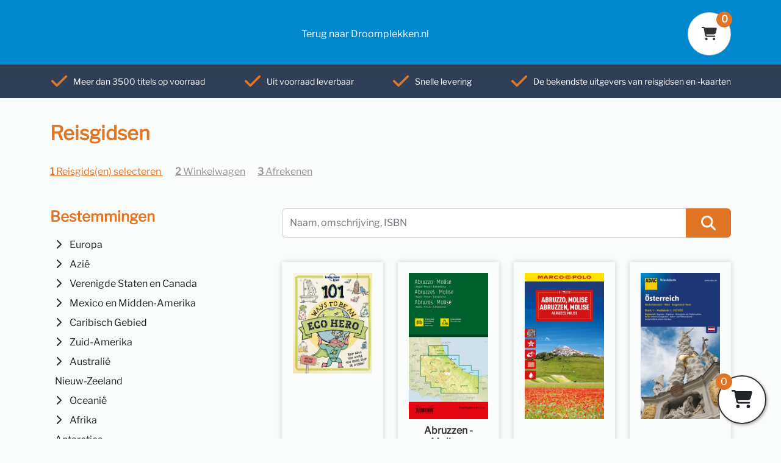

--- FILE ---
content_type: text/html;charset=UTF-8
request_url: https://reisgidsen.droomplekken.nl/
body_size: 9747
content:
<!DOCTYPE html><html lang="en" class="h-100"><head>
    <meta charset="utf-8">
    <base href="/">
    <meta name="viewport" content="width=device-width, initial-scale=1">
    <style type="text/css">:root, :host {
  --fa-font-solid: normal 900 1em/1 "Font Awesome 6 Solid";
  --fa-font-regular: normal 400 1em/1 "Font Awesome 6 Regular";
  --fa-font-light: normal 300 1em/1 "Font Awesome 6 Light";
  --fa-font-thin: normal 100 1em/1 "Font Awesome 6 Thin";
  --fa-font-duotone: normal 900 1em/1 "Font Awesome 6 Duotone";
  --fa-font-sharp-solid: normal 900 1em/1 "Font Awesome 6 Sharp";
  --fa-font-brands: normal 400 1em/1 "Font Awesome 6 Brands";
}

svg:not(:root).svg-inline--fa, svg:not(:host).svg-inline--fa {
  overflow: visible;
  box-sizing: content-box;
}

.svg-inline--fa {
  display: var(--fa-display, inline-block);
  height: 1em;
  overflow: visible;
  vertical-align: -0.125em;
}
.svg-inline--fa.fa-2xs {
  vertical-align: 0.1em;
}
.svg-inline--fa.fa-xs {
  vertical-align: 0em;
}
.svg-inline--fa.fa-sm {
  vertical-align: -0.0714285705em;
}
.svg-inline--fa.fa-lg {
  vertical-align: -0.2em;
}
.svg-inline--fa.fa-xl {
  vertical-align: -0.25em;
}
.svg-inline--fa.fa-2xl {
  vertical-align: -0.3125em;
}
.svg-inline--fa.fa-pull-left {
  margin-right: var(--fa-pull-margin, 0.3em);
  width: auto;
}
.svg-inline--fa.fa-pull-right {
  margin-left: var(--fa-pull-margin, 0.3em);
  width: auto;
}
.svg-inline--fa.fa-li {
  width: var(--fa-li-width, 2em);
  top: 0.25em;
}
.svg-inline--fa.fa-fw {
  width: var(--fa-fw-width, 1.25em);
}

.fa-layers svg.svg-inline--fa {
  bottom: 0;
  left: 0;
  margin: auto;
  position: absolute;
  right: 0;
  top: 0;
}

.fa-layers-counter, .fa-layers-text {
  display: inline-block;
  position: absolute;
  text-align: center;
}

.fa-layers {
  display: inline-block;
  height: 1em;
  position: relative;
  text-align: center;
  vertical-align: -0.125em;
  width: 1em;
}
.fa-layers svg.svg-inline--fa {
  -webkit-transform-origin: center center;
          transform-origin: center center;
}

.fa-layers-text {
  left: 50%;
  top: 50%;
  -webkit-transform: translate(-50%, -50%);
          transform: translate(-50%, -50%);
  -webkit-transform-origin: center center;
          transform-origin: center center;
}

.fa-layers-counter {
  background-color: var(--fa-counter-background-color, #ff253a);
  border-radius: var(--fa-counter-border-radius, 1em);
  box-sizing: border-box;
  color: var(--fa-inverse, #fff);
  line-height: var(--fa-counter-line-height, 1);
  max-width: var(--fa-counter-max-width, 5em);
  min-width: var(--fa-counter-min-width, 1.5em);
  overflow: hidden;
  padding: var(--fa-counter-padding, 0.25em 0.5em);
  right: var(--fa-right, 0);
  text-overflow: ellipsis;
  top: var(--fa-top, 0);
  -webkit-transform: scale(var(--fa-counter-scale, 0.25));
          transform: scale(var(--fa-counter-scale, 0.25));
  -webkit-transform-origin: top right;
          transform-origin: top right;
}

.fa-layers-bottom-right {
  bottom: var(--fa-bottom, 0);
  right: var(--fa-right, 0);
  top: auto;
  -webkit-transform: scale(var(--fa-layers-scale, 0.25));
          transform: scale(var(--fa-layers-scale, 0.25));
  -webkit-transform-origin: bottom right;
          transform-origin: bottom right;
}

.fa-layers-bottom-left {
  bottom: var(--fa-bottom, 0);
  left: var(--fa-left, 0);
  right: auto;
  top: auto;
  -webkit-transform: scale(var(--fa-layers-scale, 0.25));
          transform: scale(var(--fa-layers-scale, 0.25));
  -webkit-transform-origin: bottom left;
          transform-origin: bottom left;
}

.fa-layers-top-right {
  top: var(--fa-top, 0);
  right: var(--fa-right, 0);
  -webkit-transform: scale(var(--fa-layers-scale, 0.25));
          transform: scale(var(--fa-layers-scale, 0.25));
  -webkit-transform-origin: top right;
          transform-origin: top right;
}

.fa-layers-top-left {
  left: var(--fa-left, 0);
  right: auto;
  top: var(--fa-top, 0);
  -webkit-transform: scale(var(--fa-layers-scale, 0.25));
          transform: scale(var(--fa-layers-scale, 0.25));
  -webkit-transform-origin: top left;
          transform-origin: top left;
}

.fa-1x {
  font-size: 1em;
}

.fa-2x {
  font-size: 2em;
}

.fa-3x {
  font-size: 3em;
}

.fa-4x {
  font-size: 4em;
}

.fa-5x {
  font-size: 5em;
}

.fa-6x {
  font-size: 6em;
}

.fa-7x {
  font-size: 7em;
}

.fa-8x {
  font-size: 8em;
}

.fa-9x {
  font-size: 9em;
}

.fa-10x {
  font-size: 10em;
}

.fa-2xs {
  font-size: 0.625em;
  line-height: 0.1em;
  vertical-align: 0.225em;
}

.fa-xs {
  font-size: 0.75em;
  line-height: 0.0833333337em;
  vertical-align: 0.125em;
}

.fa-sm {
  font-size: 0.875em;
  line-height: 0.0714285718em;
  vertical-align: 0.0535714295em;
}

.fa-lg {
  font-size: 1.25em;
  line-height: 0.05em;
  vertical-align: -0.075em;
}

.fa-xl {
  font-size: 1.5em;
  line-height: 0.0416666682em;
  vertical-align: -0.125em;
}

.fa-2xl {
  font-size: 2em;
  line-height: 0.03125em;
  vertical-align: -0.1875em;
}

.fa-fw {
  text-align: center;
  width: 1.25em;
}

.fa-ul {
  list-style-type: none;
  margin-left: var(--fa-li-margin, 2.5em);
  padding-left: 0;
}
.fa-ul > li {
  position: relative;
}

.fa-li {
  left: calc(var(--fa-li-width, 2em) * -1);
  position: absolute;
  text-align: center;
  width: var(--fa-li-width, 2em);
  line-height: inherit;
}

.fa-border {
  border-color: var(--fa-border-color, #eee);
  border-radius: var(--fa-border-radius, 0.1em);
  border-style: var(--fa-border-style, solid);
  border-width: var(--fa-border-width, 0.08em);
  padding: var(--fa-border-padding, 0.2em 0.25em 0.15em);
}

.fa-pull-left {
  float: left;
  margin-right: var(--fa-pull-margin, 0.3em);
}

.fa-pull-right {
  float: right;
  margin-left: var(--fa-pull-margin, 0.3em);
}

.fa-beat {
  -webkit-animation-name: fa-beat;
          animation-name: fa-beat;
  -webkit-animation-delay: var(--fa-animation-delay, 0s);
          animation-delay: var(--fa-animation-delay, 0s);
  -webkit-animation-direction: var(--fa-animation-direction, normal);
          animation-direction: var(--fa-animation-direction, normal);
  -webkit-animation-duration: var(--fa-animation-duration, 1s);
          animation-duration: var(--fa-animation-duration, 1s);
  -webkit-animation-iteration-count: var(--fa-animation-iteration-count, infinite);
          animation-iteration-count: var(--fa-animation-iteration-count, infinite);
  -webkit-animation-timing-function: var(--fa-animation-timing, ease-in-out);
          animation-timing-function: var(--fa-animation-timing, ease-in-out);
}

.fa-bounce {
  -webkit-animation-name: fa-bounce;
          animation-name: fa-bounce;
  -webkit-animation-delay: var(--fa-animation-delay, 0s);
          animation-delay: var(--fa-animation-delay, 0s);
  -webkit-animation-direction: var(--fa-animation-direction, normal);
          animation-direction: var(--fa-animation-direction, normal);
  -webkit-animation-duration: var(--fa-animation-duration, 1s);
          animation-duration: var(--fa-animation-duration, 1s);
  -webkit-animation-iteration-count: var(--fa-animation-iteration-count, infinite);
          animation-iteration-count: var(--fa-animation-iteration-count, infinite);
  -webkit-animation-timing-function: var(--fa-animation-timing, cubic-bezier(0.28, 0.84, 0.42, 1));
          animation-timing-function: var(--fa-animation-timing, cubic-bezier(0.28, 0.84, 0.42, 1));
}

.fa-fade {
  -webkit-animation-name: fa-fade;
          animation-name: fa-fade;
  -webkit-animation-delay: var(--fa-animation-delay, 0s);
          animation-delay: var(--fa-animation-delay, 0s);
  -webkit-animation-direction: var(--fa-animation-direction, normal);
          animation-direction: var(--fa-animation-direction, normal);
  -webkit-animation-duration: var(--fa-animation-duration, 1s);
          animation-duration: var(--fa-animation-duration, 1s);
  -webkit-animation-iteration-count: var(--fa-animation-iteration-count, infinite);
          animation-iteration-count: var(--fa-animation-iteration-count, infinite);
  -webkit-animation-timing-function: var(--fa-animation-timing, cubic-bezier(0.4, 0, 0.6, 1));
          animation-timing-function: var(--fa-animation-timing, cubic-bezier(0.4, 0, 0.6, 1));
}

.fa-beat-fade {
  -webkit-animation-name: fa-beat-fade;
          animation-name: fa-beat-fade;
  -webkit-animation-delay: var(--fa-animation-delay, 0s);
          animation-delay: var(--fa-animation-delay, 0s);
  -webkit-animation-direction: var(--fa-animation-direction, normal);
          animation-direction: var(--fa-animation-direction, normal);
  -webkit-animation-duration: var(--fa-animation-duration, 1s);
          animation-duration: var(--fa-animation-duration, 1s);
  -webkit-animation-iteration-count: var(--fa-animation-iteration-count, infinite);
          animation-iteration-count: var(--fa-animation-iteration-count, infinite);
  -webkit-animation-timing-function: var(--fa-animation-timing, cubic-bezier(0.4, 0, 0.6, 1));
          animation-timing-function: var(--fa-animation-timing, cubic-bezier(0.4, 0, 0.6, 1));
}

.fa-flip {
  -webkit-animation-name: fa-flip;
          animation-name: fa-flip;
  -webkit-animation-delay: var(--fa-animation-delay, 0s);
          animation-delay: var(--fa-animation-delay, 0s);
  -webkit-animation-direction: var(--fa-animation-direction, normal);
          animation-direction: var(--fa-animation-direction, normal);
  -webkit-animation-duration: var(--fa-animation-duration, 1s);
          animation-duration: var(--fa-animation-duration, 1s);
  -webkit-animation-iteration-count: var(--fa-animation-iteration-count, infinite);
          animation-iteration-count: var(--fa-animation-iteration-count, infinite);
  -webkit-animation-timing-function: var(--fa-animation-timing, ease-in-out);
          animation-timing-function: var(--fa-animation-timing, ease-in-out);
}

.fa-shake {
  -webkit-animation-name: fa-shake;
          animation-name: fa-shake;
  -webkit-animation-delay: var(--fa-animation-delay, 0s);
          animation-delay: var(--fa-animation-delay, 0s);
  -webkit-animation-direction: var(--fa-animation-direction, normal);
          animation-direction: var(--fa-animation-direction, normal);
  -webkit-animation-duration: var(--fa-animation-duration, 1s);
          animation-duration: var(--fa-animation-duration, 1s);
  -webkit-animation-iteration-count: var(--fa-animation-iteration-count, infinite);
          animation-iteration-count: var(--fa-animation-iteration-count, infinite);
  -webkit-animation-timing-function: var(--fa-animation-timing, linear);
          animation-timing-function: var(--fa-animation-timing, linear);
}

.fa-spin {
  -webkit-animation-name: fa-spin;
          animation-name: fa-spin;
  -webkit-animation-delay: var(--fa-animation-delay, 0s);
          animation-delay: var(--fa-animation-delay, 0s);
  -webkit-animation-direction: var(--fa-animation-direction, normal);
          animation-direction: var(--fa-animation-direction, normal);
  -webkit-animation-duration: var(--fa-animation-duration, 2s);
          animation-duration: var(--fa-animation-duration, 2s);
  -webkit-animation-iteration-count: var(--fa-animation-iteration-count, infinite);
          animation-iteration-count: var(--fa-animation-iteration-count, infinite);
  -webkit-animation-timing-function: var(--fa-animation-timing, linear);
          animation-timing-function: var(--fa-animation-timing, linear);
}

.fa-spin-reverse {
  --fa-animation-direction: reverse;
}

.fa-pulse,
.fa-spin-pulse {
  -webkit-animation-name: fa-spin;
          animation-name: fa-spin;
  -webkit-animation-direction: var(--fa-animation-direction, normal);
          animation-direction: var(--fa-animation-direction, normal);
  -webkit-animation-duration: var(--fa-animation-duration, 1s);
          animation-duration: var(--fa-animation-duration, 1s);
  -webkit-animation-iteration-count: var(--fa-animation-iteration-count, infinite);
          animation-iteration-count: var(--fa-animation-iteration-count, infinite);
  -webkit-animation-timing-function: var(--fa-animation-timing, steps(8));
          animation-timing-function: var(--fa-animation-timing, steps(8));
}

@media (prefers-reduced-motion: reduce) {
  .fa-beat,
.fa-bounce,
.fa-fade,
.fa-beat-fade,
.fa-flip,
.fa-pulse,
.fa-shake,
.fa-spin,
.fa-spin-pulse {
    -webkit-animation-delay: -1ms;
            animation-delay: -1ms;
    -webkit-animation-duration: 1ms;
            animation-duration: 1ms;
    -webkit-animation-iteration-count: 1;
            animation-iteration-count: 1;
    transition-delay: 0s;
    transition-duration: 0s;
  }
}
@-webkit-keyframes fa-beat {
  0%, 90% {
    -webkit-transform: scale(1);
            transform: scale(1);
  }
  45% {
    -webkit-transform: scale(var(--fa-beat-scale, 1.25));
            transform: scale(var(--fa-beat-scale, 1.25));
  }
}
@keyframes fa-beat {
  0%, 90% {
    -webkit-transform: scale(1);
            transform: scale(1);
  }
  45% {
    -webkit-transform: scale(var(--fa-beat-scale, 1.25));
            transform: scale(var(--fa-beat-scale, 1.25));
  }
}
@-webkit-keyframes fa-bounce {
  0% {
    -webkit-transform: scale(1, 1) translateY(0);
            transform: scale(1, 1) translateY(0);
  }
  10% {
    -webkit-transform: scale(var(--fa-bounce-start-scale-x, 1.1), var(--fa-bounce-start-scale-y, 0.9)) translateY(0);
            transform: scale(var(--fa-bounce-start-scale-x, 1.1), var(--fa-bounce-start-scale-y, 0.9)) translateY(0);
  }
  30% {
    -webkit-transform: scale(var(--fa-bounce-jump-scale-x, 0.9), var(--fa-bounce-jump-scale-y, 1.1)) translateY(var(--fa-bounce-height, -0.5em));
            transform: scale(var(--fa-bounce-jump-scale-x, 0.9), var(--fa-bounce-jump-scale-y, 1.1)) translateY(var(--fa-bounce-height, -0.5em));
  }
  50% {
    -webkit-transform: scale(var(--fa-bounce-land-scale-x, 1.05), var(--fa-bounce-land-scale-y, 0.95)) translateY(0);
            transform: scale(var(--fa-bounce-land-scale-x, 1.05), var(--fa-bounce-land-scale-y, 0.95)) translateY(0);
  }
  57% {
    -webkit-transform: scale(1, 1) translateY(var(--fa-bounce-rebound, -0.125em));
            transform: scale(1, 1) translateY(var(--fa-bounce-rebound, -0.125em));
  }
  64% {
    -webkit-transform: scale(1, 1) translateY(0);
            transform: scale(1, 1) translateY(0);
  }
  100% {
    -webkit-transform: scale(1, 1) translateY(0);
            transform: scale(1, 1) translateY(0);
  }
}
@keyframes fa-bounce {
  0% {
    -webkit-transform: scale(1, 1) translateY(0);
            transform: scale(1, 1) translateY(0);
  }
  10% {
    -webkit-transform: scale(var(--fa-bounce-start-scale-x, 1.1), var(--fa-bounce-start-scale-y, 0.9)) translateY(0);
            transform: scale(var(--fa-bounce-start-scale-x, 1.1), var(--fa-bounce-start-scale-y, 0.9)) translateY(0);
  }
  30% {
    -webkit-transform: scale(var(--fa-bounce-jump-scale-x, 0.9), var(--fa-bounce-jump-scale-y, 1.1)) translateY(var(--fa-bounce-height, -0.5em));
            transform: scale(var(--fa-bounce-jump-scale-x, 0.9), var(--fa-bounce-jump-scale-y, 1.1)) translateY(var(--fa-bounce-height, -0.5em));
  }
  50% {
    -webkit-transform: scale(var(--fa-bounce-land-scale-x, 1.05), var(--fa-bounce-land-scale-y, 0.95)) translateY(0);
            transform: scale(var(--fa-bounce-land-scale-x, 1.05), var(--fa-bounce-land-scale-y, 0.95)) translateY(0);
  }
  57% {
    -webkit-transform: scale(1, 1) translateY(var(--fa-bounce-rebound, -0.125em));
            transform: scale(1, 1) translateY(var(--fa-bounce-rebound, -0.125em));
  }
  64% {
    -webkit-transform: scale(1, 1) translateY(0);
            transform: scale(1, 1) translateY(0);
  }
  100% {
    -webkit-transform: scale(1, 1) translateY(0);
            transform: scale(1, 1) translateY(0);
  }
}
@-webkit-keyframes fa-fade {
  50% {
    opacity: var(--fa-fade-opacity, 0.4);
  }
}
@keyframes fa-fade {
  50% {
    opacity: var(--fa-fade-opacity, 0.4);
  }
}
@-webkit-keyframes fa-beat-fade {
  0%, 100% {
    opacity: var(--fa-beat-fade-opacity, 0.4);
    -webkit-transform: scale(1);
            transform: scale(1);
  }
  50% {
    opacity: 1;
    -webkit-transform: scale(var(--fa-beat-fade-scale, 1.125));
            transform: scale(var(--fa-beat-fade-scale, 1.125));
  }
}
@keyframes fa-beat-fade {
  0%, 100% {
    opacity: var(--fa-beat-fade-opacity, 0.4);
    -webkit-transform: scale(1);
            transform: scale(1);
  }
  50% {
    opacity: 1;
    -webkit-transform: scale(var(--fa-beat-fade-scale, 1.125));
            transform: scale(var(--fa-beat-fade-scale, 1.125));
  }
}
@-webkit-keyframes fa-flip {
  50% {
    -webkit-transform: rotate3d(var(--fa-flip-x, 0), var(--fa-flip-y, 1), var(--fa-flip-z, 0), var(--fa-flip-angle, -180deg));
            transform: rotate3d(var(--fa-flip-x, 0), var(--fa-flip-y, 1), var(--fa-flip-z, 0), var(--fa-flip-angle, -180deg));
  }
}
@keyframes fa-flip {
  50% {
    -webkit-transform: rotate3d(var(--fa-flip-x, 0), var(--fa-flip-y, 1), var(--fa-flip-z, 0), var(--fa-flip-angle, -180deg));
            transform: rotate3d(var(--fa-flip-x, 0), var(--fa-flip-y, 1), var(--fa-flip-z, 0), var(--fa-flip-angle, -180deg));
  }
}
@-webkit-keyframes fa-shake {
  0% {
    -webkit-transform: rotate(-15deg);
            transform: rotate(-15deg);
  }
  4% {
    -webkit-transform: rotate(15deg);
            transform: rotate(15deg);
  }
  8%, 24% {
    -webkit-transform: rotate(-18deg);
            transform: rotate(-18deg);
  }
  12%, 28% {
    -webkit-transform: rotate(18deg);
            transform: rotate(18deg);
  }
  16% {
    -webkit-transform: rotate(-22deg);
            transform: rotate(-22deg);
  }
  20% {
    -webkit-transform: rotate(22deg);
            transform: rotate(22deg);
  }
  32% {
    -webkit-transform: rotate(-12deg);
            transform: rotate(-12deg);
  }
  36% {
    -webkit-transform: rotate(12deg);
            transform: rotate(12deg);
  }
  40%, 100% {
    -webkit-transform: rotate(0deg);
            transform: rotate(0deg);
  }
}
@keyframes fa-shake {
  0% {
    -webkit-transform: rotate(-15deg);
            transform: rotate(-15deg);
  }
  4% {
    -webkit-transform: rotate(15deg);
            transform: rotate(15deg);
  }
  8%, 24% {
    -webkit-transform: rotate(-18deg);
            transform: rotate(-18deg);
  }
  12%, 28% {
    -webkit-transform: rotate(18deg);
            transform: rotate(18deg);
  }
  16% {
    -webkit-transform: rotate(-22deg);
            transform: rotate(-22deg);
  }
  20% {
    -webkit-transform: rotate(22deg);
            transform: rotate(22deg);
  }
  32% {
    -webkit-transform: rotate(-12deg);
            transform: rotate(-12deg);
  }
  36% {
    -webkit-transform: rotate(12deg);
            transform: rotate(12deg);
  }
  40%, 100% {
    -webkit-transform: rotate(0deg);
            transform: rotate(0deg);
  }
}
@-webkit-keyframes fa-spin {
  0% {
    -webkit-transform: rotate(0deg);
            transform: rotate(0deg);
  }
  100% {
    -webkit-transform: rotate(360deg);
            transform: rotate(360deg);
  }
}
@keyframes fa-spin {
  0% {
    -webkit-transform: rotate(0deg);
            transform: rotate(0deg);
  }
  100% {
    -webkit-transform: rotate(360deg);
            transform: rotate(360deg);
  }
}
.fa-rotate-90 {
  -webkit-transform: rotate(90deg);
          transform: rotate(90deg);
}

.fa-rotate-180 {
  -webkit-transform: rotate(180deg);
          transform: rotate(180deg);
}

.fa-rotate-270 {
  -webkit-transform: rotate(270deg);
          transform: rotate(270deg);
}

.fa-flip-horizontal {
  -webkit-transform: scale(-1, 1);
          transform: scale(-1, 1);
}

.fa-flip-vertical {
  -webkit-transform: scale(1, -1);
          transform: scale(1, -1);
}

.fa-flip-both,
.fa-flip-horizontal.fa-flip-vertical {
  -webkit-transform: scale(-1, -1);
          transform: scale(-1, -1);
}

.fa-rotate-by {
  -webkit-transform: rotate(var(--fa-rotate-angle, none));
          transform: rotate(var(--fa-rotate-angle, none));
}

.fa-stack {
  display: inline-block;
  vertical-align: middle;
  height: 2em;
  position: relative;
  width: 2.5em;
}

.fa-stack-1x,
.fa-stack-2x {
  bottom: 0;
  left: 0;
  margin: auto;
  position: absolute;
  right: 0;
  top: 0;
  z-index: var(--fa-stack-z-index, auto);
}

.svg-inline--fa.fa-stack-1x {
  height: 1em;
  width: 1.25em;
}
.svg-inline--fa.fa-stack-2x {
  height: 2em;
  width: 2.5em;
}

.fa-inverse {
  color: var(--fa-inverse, #fff);
}

.sr-only,
.fa-sr-only {
  position: absolute;
  width: 1px;
  height: 1px;
  padding: 0;
  margin: -1px;
  overflow: hidden;
  clip: rect(0, 0, 0, 0);
  white-space: nowrap;
  border-width: 0;
}

.sr-only-focusable:not(:focus),
.fa-sr-only-focusable:not(:focus) {
  position: absolute;
  width: 1px;
  height: 1px;
  padding: 0;
  margin: -1px;
  overflow: hidden;
  clip: rect(0, 0, 0, 0);
  white-space: nowrap;
  border-width: 0;
}

.svg-inline--fa .fa-primary {
  fill: var(--fa-primary-color, currentColor);
  opacity: var(--fa-primary-opacity, 1);
}

.svg-inline--fa .fa-secondary {
  fill: var(--fa-secondary-color, currentColor);
  opacity: var(--fa-secondary-opacity, 0.4);
}

.svg-inline--fa.fa-swap-opacity .fa-primary {
  opacity: var(--fa-secondary-opacity, 0.4);
}

.svg-inline--fa.fa-swap-opacity .fa-secondary {
  opacity: var(--fa-primary-opacity, 1);
}

.svg-inline--fa mask .fa-primary,
.svg-inline--fa mask .fa-secondary {
  fill: black;
}

.fad.fa-inverse,
.fa-duotone.fa-inverse {
  color: var(--fa-inverse, #fff);
}</style><link rel="icon" type="image/x-icon" href="assets/img/favicon.ico">
  <link rel="stylesheet" href="styles.47c6db812790da09.css"><style>.loading[_ngcontent-ybb-c62]{position:fixed;height:100%;width:100%;background:rgba(255,255,255,.94);top:0;z-index:2000;font-size:55px;color:#313f56}</style><title>Droomplekken</title><style>.shoppingcart-container[_ngcontent-ybb-c59]{cursor:pointer;min-width:60px;min-height:60px;border:1px solid #cecece}.logo[_ngcontent-ybb-c59]{max-height:75px;max-width:300px}.back[_ngcontent-ybb-c59]{color:#fff;padding-left:0}header[_ngcontent-ybb-c59]{border-bottom:1px solid #cecece}@media (max-width: 767px){.shoppingcart-container[_ngcontent-ybb-c59]{margin-bottom:8px}}</style><style>.developer[_ngcontent-ybb-c61]{border-left:1px solid var(--borders-dark-gray);border-right:1px solid var(--borders-dark-gray)}.logo[_ngcontent-ybb-c61]{height:20px}@media (min-width: 768px){.client[_ngcontent-ybb-c61]   span[_ngcontent-ybb-c61], .developer[_ngcontent-ybb-c61]   span[_ngcontent-ybb-c61]{margin-right:24px}}@media (max-width: 767px){.developer[_ngcontent-ybb-c61]{border-left:0;border-right:0}.developer[_ngcontent-ybb-c61]   .inner[_ngcontent-ybb-c61]{border-top:1px solid var(--borders-dark-gray);border-bottom:1px solid var(--borders-dark-gray);margin:16px 0;padding:16px 0}.client[_ngcontent-ybb-c61]   img[_ngcontent-ybb-c61], .developer[_ngcontent-ybb-c61]   img[_ngcontent-ybb-c61]{display:block;margin:10px auto 0}}</style><style>.usp-list[_ngcontent-ybb-c58]{background-color:var(--darkblue);margin-top:15px;padding:5px 0}.usp-list[_ngcontent-ybb-c58]   span[_ngcontent-ybb-c58]{color:#fff;font-size:14px}.usp-list[_ngcontent-ybb-c58]   fa-icon[_ngcontent-ybb-c58]{color:var(--primary);font-size:30px;margin-right:8px}</style><style>.shoppingcart-container[_ngcontent-ybb-c49]{cursor:pointer;min-width:60px;min-height:60px;border:1px solid #cecece}.logo[_ngcontent-ybb-c49]{max-height:75px;max-width:300px}.back[_ngcontent-ybb-c49]{color:#fff;padding-left:0}header[_ngcontent-ybb-c49]{border-bottom:1px solid #cecece}@media (max-width: 767px){.shoppingcart-container[_ngcontent-ybb-c49]{margin-bottom:8px}}ngx-bootstrap-treeview[_ngcontent-ybb-c49]    {max-height:59vh;height:100%;overflow:auto;border-top:1px solid var(--borders-light-gray);border-bottom:1px solid var(--borders-light-gray)}ngx-bootstrap-treeview[_ngcontent-ybb-c49]     .branch, ngx-bootstrap-treeview[_ngcontent-ybb-c49]     li, ngx-bootstrap-treeview[_ngcontent-ybb-c49]     .leaf{width:100%}ngx-bootstrap-treeview[_ngcontent-ybb-c49]     .branch a{color:var(--dark-gray);font-size:20px;padding:4px;display:block;transition:all .25s ease-in-out}ngx-bootstrap-treeview[_ngcontent-ybb-c49]     .branch a:hover{background:var(--primary);text-decoration:none}ngx-bootstrap-treeview[_ngcontent-ybb-c49]     .branch a:hover, ngx-bootstrap-treeview[_ngcontent-ybb-c49]     .branch a:hover fa-icon{color:var(--white)}ngx-bootstrap-treeview[_ngcontent-ybb-c49]     .branch a fa-icon{transition:all .25s ease-in-out}ngx-bootstrap-treeview[_ngcontent-ybb-c49]     .branch .icon{margin-right:12px}ngx-bootstrap-treeview[_ngcontent-ybb-c49]     .branch .leaf{padding-left:43px}ngx-bootstrap-treeview[_ngcontent-ybb-c49]     .branch .leaf .icon{display:none}ngx-bootstrap-treeview[_ngcontent-ybb-c49]     .branch .opened-folder-mask{display:none}ngx-bootstrap-treeview[_ngcontent-ybb-c49]     .branch.opened>li>a, ngx-bootstrap-treeview[_ngcontent-ybb-c49]     .leaf.opened>li>a{background:#313f56}ngx-bootstrap-treeview[_ngcontent-ybb-c49]     .branch.opened>li>a, ngx-bootstrap-treeview[_ngcontent-ybb-c49]     .branch.opened>li>a>.icon>fa-icon, ngx-bootstrap-treeview[_ngcontent-ybb-c49]     .branch.opened>li>a>.icon>fa-layers>fa-icon, ngx-bootstrap-treeview[_ngcontent-ybb-c49]     .leaf.opened>li>a, ngx-bootstrap-treeview[_ngcontent-ybb-c49]     .leaf.opened>li>a>.icon>fa-icon, ngx-bootstrap-treeview[_ngcontent-ybb-c49]     .leaf.opened>li>a>.icon>fa-layers>fa-icon{color:var(--white)}ngx-bootstrap-treeview[_ngcontent-ybb-c49]    >.branch{padding-left:0}.filterIcon[_ngcontent-ybb-c49], .closeIcon[_ngcontent-ybb-c49]{font-size:32px;color:#313f56}.shoppingcart-quickview[_ngcontent-ybb-c49]{background-color:var(--white);border:2px solid var(--dark-gray);box-shadow:2px 2px 4px #0000004d;width:80px;height:80px;position:fixed;bottom:24px;right:24px;transition:all .3s ease-in-out}.shoppingcart-quickview[_ngcontent-ybb-c49]   fa-icon[_ngcontent-ybb-c49]{font-size:30px}.shoppingcart-quickview[_ngcontent-ybb-c49]:hover{box-shadow:0 0 4px #0000004d;transform:translate(2px,2px)}.shoppingcart-counter[_ngcontent-ybb-c49]{width:27px;height:27px;left:-5px;right:-5px;top:-5px}.offcanvas[_ngcontent-ybb-c49]   .headerIcon[_ngcontent-ybb-c49]{font-size:30px}.offcanvas-header-icon[_ngcontent-ybb-c49]{margin-right:30px}.offcanvas-header-icon[_ngcontent-ybb-c49]   .shoppingcart-counter[_ngcontent-ybb-c49]{left:auto;right:-25px;top:-10px}#shoppingcart[_ngcontent-ybb-c49]{z-index:9100;width:420px;max-width:90%}#shoppingcart[_ngcontent-ybb-c49]   .removeIcon[_ngcontent-ybb-c49]{font-size:22px;cursor:pointer}#shoppingcart[_ngcontent-ybb-c49]   .btn.closeIcon[_ngcontent-ybb-c49]{padding:12px 32px}#shoppingcart[_ngcontent-ybb-c49]   a[_ngcontent-ybb-c49]:hover{text-decoration:none}#shoppingcart[_ngcontent-ybb-c49]   .offcanvas-header[_ngcontent-ybb-c49]{padding:0 16px}#shoppingcart[_ngcontent-ybb-c49]   .offcanvas-body[_ngcontent-ybb-c49]{padding:40px 32px 16px}#shoppingcart[_ngcontent-ybb-c49]   .offcanvas-footer[_ngcontent-ybb-c49]{padding:0 32px 40px}#shoppingcart[_ngcontent-ybb-c49]   .offcanvas-footer[_ngcontent-ybb-c49]   .continueShoppingBtn[_ngcontent-ybb-c49], #shoppingcart[_ngcontent-ybb-c49]   .offcanvas-footer[_ngcontent-ybb-c49]   .totalPrice[_ngcontent-ybb-c49]{margin-bottom:16px}#shoppingcart[_ngcontent-ybb-c49]   .item[_ngcontent-ybb-c49]{margin-bottom:24px;padding-bottom:24px;border-bottom:1px solid var(--borders-light-gray)}#shoppingcart[_ngcontent-ybb-c49]   .item[_ngcontent-ybb-c49]   img[_ngcontent-ybb-c49]{width:55px;margin-right:8px;object-fit:contain}#shoppingcart[_ngcontent-ybb-c49]   .item[_ngcontent-ybb-c49]   .product-title[_ngcontent-ybb-c49]{width:135px;word-break:break-word}#shoppingcart[_ngcontent-ybb-c49]   .left[_ngcontent-ybb-c49]{padding-right:20px}#shoppingcart[_ngcontent-ybb-c49]   .right[_ngcontent-ybb-c49]   fa-icon[_ngcontent-ybb-c49]{margin-bottom:16px}#shoppingcart[_ngcontent-ybb-c49]   app-stock-counter[_ngcontent-ybb-c49]     .product-supply{order:2;text-align:end}#shoppingcart[_ngcontent-ybb-c49]   app-stock-counter[_ngcontent-ybb-c49]     .stock-counter{order:1;margin-bottom:8px}@media (max-width: 767px){.shoppingcart-quickview[_ngcontent-ybb-c49]{width:48px;height:48px;right:8px;bottom:100px;padding:0}.shoppingcart-quickview[_ngcontent-ybb-c49]   fa-icon[_ngcontent-ybb-c49]{font-size:20px}.shoppingcart-counter[_ngcontent-ybb-c49]{width:23px;height:23px;left:-7px}#shoppingcart[_ngcontent-ybb-c49]   .item[_ngcontent-ybb-c49]   .product-title[_ngcontent-ybb-c49]{width:105px}.mobile-filter[_ngcontent-ybb-c49]{margin-bottom:24px}}@media (min-width: 768px){.filters[_ngcontent-ybb-c49]{min-width:250px}}</style><style>@media (min-width: 768px){.steps[_ngcontent-ybb-c14]{background:transparent;margin:0 0 48px;padding:0}.steps[_ngcontent-ybb-c14]   .step[_ngcontent-ybb-c14]{font-size:16px;text-decoration:underline;color:var(--disabled);margin-right:20px}}@media (max-width: 767px){.steps-container[_ngcontent-ybb-c14]{width:88px;height:88px}.steps[_ngcontent-ybb-c14]{padding:12px;margin:0 -12px 32px}.steps[_ngcontent-ybb-c14]   .step[_ngcontent-ybb-c14]{font-size:32px;font-weight:700;transform:rotate(-45deg);position:absolute;top:0;height:100%;width:100%}.steps[_ngcontent-ybb-c14]   .step[_ngcontent-ybb-c14]   span[_ngcontent-ybb-c14]{transform:rotate(45deg);display:block}.step-text[_ngcontent-ybb-c14]   strong[_ngcontent-ybb-c14]{font-size:18px}.step-text[_ngcontent-ybb-c14]   span[_ngcontent-ybb-c14]{font-size:12px}}</style><style>.area-filters[_ngcontent-ybb-c38]   li[_ngcontent-ybb-c38]{font-size:16px}.area-filters[_ngcontent-ybb-c38]   li[_ngcontent-ybb-c38]   fa-icon[_ngcontent-ybb-c38]{transition:transform .2s ease-in-out;margin-right:12px}.area-filters[_ngcontent-ybb-c38]   li[_ngcontent-ybb-c38]   .inner[_ngcontent-ybb-c38]{padding:4px 8px}.area-filters[_ngcontent-ybb-c38]   li[_ngcontent-ybb-c38]   .selected[_ngcontent-ybb-c38], .area-filters[_ngcontent-ybb-c38]   li[_ngcontent-ybb-c38]   .inner[_ngcontent-ybb-c38]:hover{background-color:var(--primary);color:var(--white)}.area-filters[_ngcontent-ybb-c38]   li[_ngcontent-ybb-c38]   .expanded[_ngcontent-ybb-c38]   fa-icon[_ngcontent-ybb-c38]{transform:rotate(90deg)}.area-filters[_ngcontent-ybb-c38]   li[_ngcontent-ybb-c38]   .inner[_ngcontent-ybb-c38]:hover:hover{cursor:pointer}.area-filters[_ngcontent-ybb-c38]   li.area-filters-child[_ngcontent-ybb-c38]{padding-left:28px}</style><style>.search.btn[_ngcontent-ybb-c37]{font-size:24px;border-radius:0 6px 6px 0;padding:6px 24px}.search.form-control[_ngcontent-ybb-c37]:focus, .search.form-control[_ngcontent-ybb-c37]:focus-visible{border-color:var(--primary);box-shadow:none}.search.form-control[_ngcontent-ybb-c37]{border-right:0}.reset-icon[_ngcontent-ybb-c37]{cursor:pointer;position:absolute;right:70px;height:48px;width:48px;display:flex;align-items:center;justify-content:center;font-size:24px;z-index:10}.predictions[_ngcontent-ybb-c37]{border:1px solid var(--borders-dark-gray);border-top:0;border-radius:0 0 6px 6px;margin-top:-3px}.predictions[_ngcontent-ybb-c37]   li[_ngcontent-ybb-c37]{cursor:pointer;font-weight:700;padding:8px 12px;border-bottom:1px solid var(--borders-light-gray);transition:background .25s ease-in-out}.predictions[_ngcontent-ybb-c37]   li[_ngcontent-ybb-c37]:last-child{border-bottom:0;border-radius:0 0 6px 6px}.predictions[_ngcontent-ybb-c37]   li[_ngcontent-ybb-c37]:hover, .predictions[_ngcontent-ybb-c37]   li[_ngcontent-ybb-c37]:focus-visible{background:#efefef}.predictions[_ngcontent-ybb-c37]   li[_ngcontent-ybb-c37]:focus-visible{outline:0}</style><style>.products[_ngcontent-ybb-c45]{margin-top:40px}.submit-btn[_ngcontent-ybb-c45]{margin-top:48px}.custom-pagination[_ngcontent-ybb-c45]     .ngx-pagination{font-weight:700}.custom-pagination[_ngcontent-ybb-c45]     .ngx-pagination .current, .custom-pagination[_ngcontent-ybb-c45]     .ngx-pagination a:hover{color:#fff;text-decoration:none}.custom-pagination[_ngcontent-ybb-c45]     .ngx-pagination a{color:var(--disabled);font-size:16px;font-weight:700}.custom-pagination[_ngcontent-ybb-c45]     .ngx-pagination .pagination-next a:after, .custom-pagination[_ngcontent-ybb-c45]     .ngx-pagination .pagination-next a:before, .custom-pagination[_ngcontent-ybb-c45]     .ngx-pagination .pagination-next.disabled:after, .custom-pagination[_ngcontent-ybb-c45]     .ngx-pagination .pagination-next.disabled:before, .custom-pagination[_ngcontent-ybb-c45]     .ngx-pagination .pagination-previous a:after, .custom-pagination[_ngcontent-ybb-c45]     .ngx-pagination .pagination-previous a:before, .custom-pagination[_ngcontent-ybb-c45]     .ngx-pagination .pagination-previous.disabled:after, .custom-pagination[_ngcontent-ybb-c45]     .ngx-pagination .pagination-previous.disabled:before{display:none}app-product[_ngcontent-ybb-c45]{display:flex;height:100%;flex-flow:column}.loading[_ngcontent-ybb-c45]{margin-top:40px;margin-bottom:40px}app-product-zra[_ngcontent-ybb-c45]{margin-bottom:24px;display:block;height:calc(100% - 24px)}</style><style>.ngx-pagination{margin-left:0;margin-bottom:1rem}.ngx-pagination:before,.ngx-pagination:after{content:" ";display:table}.ngx-pagination:after{clear:both}.ngx-pagination li{-moz-user-select:none;-webkit-user-select:none;-ms-user-select:none;margin-right:.0625rem;border-radius:0}.ngx-pagination li{display:inline-block}.ngx-pagination a,.ngx-pagination button{color:#0a0a0a;display:block;padding:.1875rem .625rem;border-radius:0}.ngx-pagination a:hover,.ngx-pagination button:hover{background:#e6e6e6}.ngx-pagination .current{padding:.1875rem .625rem;background:#2199e8;color:#fefefe;cursor:default}.ngx-pagination .disabled{padding:.1875rem .625rem;color:#cacaca;cursor:default}.ngx-pagination .disabled:hover{background:transparent}.ngx-pagination a,.ngx-pagination button{cursor:pointer}.ngx-pagination .pagination-previous a:before,.ngx-pagination .pagination-previous.disabled:before{content:"\ab";display:inline-block;margin-right:.5rem}.ngx-pagination .pagination-next a:after,.ngx-pagination .pagination-next.disabled:after{content:"\bb";display:inline-block;margin-left:.5rem}.ngx-pagination .show-for-sr{position:absolute!important;width:1px;height:1px;overflow:hidden;clip:rect(0,0,0,0)}.ngx-pagination .small-screen{display:none}@media screen and (max-width: 601px){.ngx-pagination.responsive .small-screen{display:inline-block}.ngx-pagination.responsive li:not(.small-screen):not(.pagination-previous):not(.pagination-next){display:none}}
</style><style>.product[_ngcontent-ybb-c42]{color:#0009;font-weight:700;padding:16px 16px 0;box-shadow:0 0 8px #21222b33;margin-bottom:24px;height:100%;display:flex;flex-flow:column;justify-content:space-between;cursor:pointer}.product[_ngcontent-ybb-c42]:hover   .select[_ngcontent-ybb-c42], .product.selected[_ngcontent-ybb-c42]   .select[_ngcontent-ybb-c42], .product[_ngcontent-ybb-c42]   .highlighted[_ngcontent-ybb-c42]{color:#fff}.product[_ngcontent-ybb-c42]   .select[_ngcontent-ybb-c42], .product[_ngcontent-ybb-c42]   .product-title[_ngcontent-ybb-c42], .product[_ngcontent-ybb-c42]   .product-price[_ngcontent-ybb-c42]{display:block;font-size:12px;line-height:16px}.product[_ngcontent-ybb-c42]   .select[_ngcontent-ybb-c42]{text-transform:uppercase;padding:16px 0;border-top:1px solid #c4c4c4;margin:0 -18px}.product[_ngcontent-ybb-c42]   .image-title[_ngcontent-ybb-c42]{display:flex;flex-flow:column;justify-content:space-between;height:100%}.product[_ngcontent-ybb-c42]   .product-title[_ngcontent-ybb-c42]{margin:8px 0}.product[_ngcontent-ybb-c42]   .product-image[_ngcontent-ybb-c42]{max-height:240px;width:100%}.product[_ngcontent-ybb-c42]   .product-price[_ngcontent-ybb-c42]{font-size:12px;margin-bottom:8px}@media (min-width: 768px){.product-image[_ngcontent-ybb-c42]{max-height:280px}}.product[_ngcontent-ybb-c42]{border:2px solid transparent;cursor:auto}.product[_ngcontent-ybb-c42]   .product-title[_ngcontent-ybb-c42], .product[_ngcontent-ybb-c42]   .product-price[_ngcontent-ybb-c42]{font-size:16px;font-weight:700;color:var(--dark-gray)}.product[_ngcontent-ybb-c42]   .product-title[_ngcontent-ybb-c42], .product[_ngcontent-ybb-c42]   .product-price[_ngcontent-ybb-c42]{margin-bottom:16px;line-height:1.2}.product[_ngcontent-ybb-c42]   .product-original-price[_ngcontent-ybb-c42]{color:#a5a5a5;font-weight:lighter}.product[_ngcontent-ybb-c42]   .select[_ngcontent-ybb-c42]{background:var(--primary);color:var(--white);height:65px;border:0;padding:16px}.product[_ngcontent-ybb-c42]   .select.disabled[_ngcontent-ybb-c42]{background:var(--disabled)}.product[_ngcontent-ybb-c42]:hover{border-color:var(--primary)}.product.unavailable[_ngcontent-ybb-c42]{border-color:transparent;cursor:not-allowed}</style><style>.product-supply[_ngcontent-ybb-c41]{color:var(--green);font-size:14px;font-weight:400;margin-bottom:16px;display:block}.product-supply.outOfStock[_ngcontent-ybb-c41]{color:var(--error)}.btn-counter[_ngcontent-ybb-c41]{background-color:#f3f3f3;border-radius:4px;width:32px;height:32px;color:var(--dark-gray);margin-bottom:0}.btn-counter[_ngcontent-ybb-c41]:disabled{border-color:transparent}input[type=number][_ngcontent-ybb-c41]{text-align:center;color:var(--dark-gray);border:0;font-size:16px;min-width:45px}input[type=number][_ngcontent-ybb-c41]:disabled{background-color:var(--white)}input[type=number][_ngcontent-ybb-c41]:focus{box-shadow:none}.stock-counter[_ngcontent-ybb-c41]{border-radius:4px;border:1px solid var(--disabled);padding:4px;margin-bottom:16px}input[_ngcontent-ybb-c41]::-webkit-outer-spin-button, input[_ngcontent-ybb-c41]::-webkit-inner-spin-button{-webkit-appearance:none}input[type=number][_ngcontent-ybb-c41]{appearance:textfield;-moz-appearance:textfield}</style></head>
  <body class="h-100">
    <app-root class="d-flex flex-column h-100" _nghost-ybb-c62="" ng-version="13.2.7"><!----><app-header _ngcontent-ybb-c62="" _nghost-ybb-c59=""><header _ngcontent-ybb-c59="" style="background-color: rgb(0, 135, 205);"><div _ngcontent-ybb-c59="" class="container"><div _ngcontent-ybb-c59="" class="row"><div _ngcontent-ybb-c59="" class="col-12 d-flex justify-content-between align-items-center flex-wrap"><a _ngcontent-ybb-c59="" href="/productselectie"><!----><!----></a><!----><!----><a _ngcontent-ybb-c59="" href="https://droomplekken.nl" class="btn d-flex back"> Terug naar Droomplekken.nl </a><!----><a _ngcontent-ybb-c59="" aria-label="Winkelmand" class="shoppingcart-container rounded-pill d-flex align-items-center"><div _ngcontent-ybb-c59="" class="position-relative"><fa-icon _ngcontent-ybb-c59="" aria-hidden="true" class="ng-fa-icon"><svg role="img" aria-hidden="true" focusable="false" data-prefix="fas" data-icon="cart-shopping" class="svg-inline--fa fa-cart-shopping" xmlns="http://www.w3.org/2000/svg" viewBox="0 0 576 512"><path fill="currentColor" d="M0 24C0 10.7 10.7 0 24 0H69.5c22 0 41.5 12.8 50.6 32h411c26.3 0 45.5 25 38.6 50.4l-41 152.3c-8.5 31.4-37 53.3-69.5 53.3H170.7l5.4 28.5c2.2 11.3 12.1 19.5 23.6 19.5H488c13.3 0 24 10.7 24 24s-10.7 24-24 24H199.7c-34.6 0-64.3-24.6-70.7-58.5L77.4 54.5c-.7-3.8-4-6.5-7.9-6.5H24C10.7 48 0 37.3 0 24zM128 464a48 48 0 1 1 96 0 48 48 0 1 1 -96 0zm336-48a48 48 0 1 1 0 96 48 48 0 1 1 0-96z"></path></svg></fa-icon><span _ngcontent-ybb-c59="" class="shoppingcart-counter rounded-circle d-inline-flex justify-content-center align-items-center">0</span></div></a><!----></div></div></div><app-usp _ngcontent-ybb-c59="" class="d-none d-md-block" _nghost-ybb-c58=""><div _ngcontent-ybb-c58="" class="usp-list"><div _ngcontent-ybb-c58="" class="container"><div _ngcontent-ybb-c58="" class="row justify-content-between"><div _ngcontent-ybb-c58="" class="col-md-auto col-6 d-flex align-items-md-center align-items-start"><fa-icon _ngcontent-ybb-c58="" class="ng-fa-icon"><svg role="img" aria-hidden="true" focusable="false" data-prefix="fas" data-icon="check" class="svg-inline--fa fa-check" xmlns="http://www.w3.org/2000/svg" viewBox="0 0 512 512"><path fill="currentColor" d="M470.6 105.4c12.5 12.5 12.5 32.8 0 45.3l-256 256c-12.5 12.5-32.8 12.5-45.3 0l-128-128c-12.5-12.5-12.5-32.8 0-45.3s32.8-12.5 45.3 0L192 338.7 425.4 105.4c12.5-12.5 32.8-12.5 45.3 0z"></path></svg></fa-icon><span _ngcontent-ybb-c58="">Meer dan 3500 titels op voorraad</span></div><div _ngcontent-ybb-c58="" class="col-md-auto col-6 d-flex align-items-md-center"><fa-icon _ngcontent-ybb-c58="" class="ng-fa-icon"><svg role="img" aria-hidden="true" focusable="false" data-prefix="fas" data-icon="check" class="svg-inline--fa fa-check" xmlns="http://www.w3.org/2000/svg" viewBox="0 0 512 512"><path fill="currentColor" d="M470.6 105.4c12.5 12.5 12.5 32.8 0 45.3l-256 256c-12.5 12.5-32.8 12.5-45.3 0l-128-128c-12.5-12.5-12.5-32.8 0-45.3s32.8-12.5 45.3 0L192 338.7 425.4 105.4c12.5-12.5 32.8-12.5 45.3 0z"></path></svg></fa-icon><span _ngcontent-ybb-c58="">Uit voorraad leverbaar</span></div><div _ngcontent-ybb-c58="" class="col-md-auto col-6 d-flex align-items-md-center"><fa-icon _ngcontent-ybb-c58="" class="ng-fa-icon"><svg role="img" aria-hidden="true" focusable="false" data-prefix="fas" data-icon="check" class="svg-inline--fa fa-check" xmlns="http://www.w3.org/2000/svg" viewBox="0 0 512 512"><path fill="currentColor" d="M470.6 105.4c12.5 12.5 12.5 32.8 0 45.3l-256 256c-12.5 12.5-32.8 12.5-45.3 0l-128-128c-12.5-12.5-12.5-32.8 0-45.3s32.8-12.5 45.3 0L192 338.7 425.4 105.4c12.5-12.5 32.8-12.5 45.3 0z"></path></svg></fa-icon><span _ngcontent-ybb-c58="">Snelle levering</span></div><div _ngcontent-ybb-c58="" class="col-md-auto col-6 d-flex align-items-md-center"><fa-icon _ngcontent-ybb-c58="" class="ng-fa-icon"><svg role="img" aria-hidden="true" focusable="false" data-prefix="fas" data-icon="check" class="svg-inline--fa fa-check" xmlns="http://www.w3.org/2000/svg" viewBox="0 0 512 512"><path fill="currentColor" d="M470.6 105.4c12.5 12.5 12.5 32.8 0 45.3l-256 256c-12.5 12.5-32.8 12.5-45.3 0l-128-128c-12.5-12.5-12.5-32.8 0-45.3s32.8-12.5 45.3 0L192 338.7 425.4 105.4c12.5-12.5 32.8-12.5 45.3 0z"></path></svg></fa-icon><span _ngcontent-ybb-c58="">De bekendste uitgevers van reisgidsen en -kaarten</span></div></div></div></div></app-usp><!----></header></app-header><!----><!----><main _ngcontent-ybb-c62="" class="main-content flex-shrink-0"><!----><router-outlet _ngcontent-ybb-c62=""></router-outlet><app-product-selection _nghost-ybb-c49=""><div _ngcontent-ybb-c49="" class="container"><div _ngcontent-ybb-c49="" class="row"><div _ngcontent-ybb-c49="" class="col-12"><!----><h1 _ngcontent-ybb-c49="">Reisgidsen</h1><!----></div></div><div _ngcontent-ybb-c49="" class="row"><div _ngcontent-ybb-c49="" class="col-12"><app-steps _ngcontent-ybb-c49="" _nghost-ybb-c14=""><div _ngcontent-ybb-c14="" class="steps d-none d-md-block"><a _ngcontent-ybb-c14="" class="step active" href="/"><strong _ngcontent-ybb-c14="">1</strong> Reisgids(en) selecteren </a><a _ngcontent-ybb-c14="" class="step" href="/shoppingcart"><strong _ngcontent-ybb-c14="">2</strong> Winkelwagen</a><span _ngcontent-ybb-c14="" class="step" tabindex="0"><strong _ngcontent-ybb-c14="">3</strong> Afrekenen</span><!----></div><div _ngcontent-ybb-c14="" class="steps d-flex d-md-none justify-content-between align-items-center"><div _ngcontent-ybb-c14="" class="steps-container position-relative"><circle-progress _ngcontent-ybb-c14=""><svg xmlns="http://www.w3.org/2000/svg" preserveAspectRatio="xMidYMid meet" viewBox="0 0 88 88" height="88" width="88" class=""><defs><!----><!----></defs><circle cx="44" cy="44" r="42" fill="#fff" fill-opacity="1" stroke="transparent" stroke-width="0"></circle><!----><!----><!----><!----><!----><path d="M 44 4
        A 40 40 0 0 1 78.64101615137756 63.99999999999999" stroke="#313f56" stroke-width="4" stroke-linecap="round" fill="none"></path><!----><!----><!----><!----><!----><!----></svg><!----></circle-progress><div _ngcontent-ybb-c14="" class="step d-flex align-items-center justify-content-center"><span _ngcontent-ybb-c14=""><sup _ngcontent-ybb-c14="">1</sup>⁄<sub _ngcontent-ybb-c14="">3</sub></span></div></div><div _ngcontent-ybb-c14="" class="step-text d-flex flex-column text-end"><strong _ngcontent-ybb-c14="">Reisgids selecteren</strong><span _ngcontent-ybb-c14="">Volgende: Winkelwagen</span><!----><!----></div></div></app-steps></div></div><div _ngcontent-ybb-c49="" class="row"><div _ngcontent-ybb-c49="" class="col-12 d-flex justify-content-between align-items-center d-md-none mobile-filter"><h2 _ngcontent-ybb-c49="" class="mb-0">Bestemmingen</h2><fa-icon _ngcontent-ybb-c49="" data-bs-toggle="offcanvas" data-bs-target="#filters" aria-controls="filters" class="ng-fa-icon filterIcon"><svg role="img" aria-hidden="true" focusable="false" data-prefix="fas" data-icon="sliders" class="svg-inline--fa fa-sliders" xmlns="http://www.w3.org/2000/svg" viewBox="0 0 512 512"><path fill="currentColor" d="M0 416c0-17.7 14.3-32 32-32l54.7 0c12.3-28.3 40.5-48 73.3-48s61 19.7 73.3 48L480 384c17.7 0 32 14.3 32 32s-14.3 32-32 32l-246.7 0c-12.3 28.3-40.5 48-73.3 48s-61-19.7-73.3-48L32 448c-17.7 0-32-14.3-32-32zm192 0c0-17.7-14.3-32-32-32s-32 14.3-32 32s14.3 32 32 32s32-14.3 32-32zM384 256c0-17.7-14.3-32-32-32s-32 14.3-32 32s14.3 32 32 32s32-14.3 32-32zm-32-80c32.8 0 61 19.7 73.3 48l54.7 0c17.7 0 32 14.3 32 32s-14.3 32-32 32l-54.7 0c-12.3 28.3-40.5 48-73.3 48s-61-19.7-73.3-48L32 288c-17.7 0-32-14.3-32-32s14.3-32 32-32l246.7 0c12.3-28.3 40.5-48 73.3-48zM192 64c-17.7 0-32 14.3-32 32s14.3 32 32 32s32-14.3 32-32s-14.3-32-32-32zm73.3 0L480 64c17.7 0 32 14.3 32 32s-14.3 32-32 32l-214.7 0c-12.3 28.3-40.5 48-73.3 48s-61-19.7-73.3-48L32 128C14.3 128 0 113.7 0 96S14.3 64 32 64l86.7 0C131 35.7 159.2 16 192 16s61 19.7 73.3 48z"></path></svg></fa-icon></div><!----><div _ngcontent-ybb-c49="" class="col-md-4"><div _ngcontent-ybb-c49="" tabindex="-1" id="filters" aria-labelledby="filtersTitle" class="offcanvas-md offcanvas-start"><div _ngcontent-ybb-c49="" class="offcanvas-header"><h2 _ngcontent-ybb-c49="" id="filtersTitle" class="mb-0">Filters</h2><button _ngcontent-ybb-c49="" aria-label="Filter menu sluiten" class="btn btn-outline"><fa-icon _ngcontent-ybb-c49="" data-bs-dismiss="offcanvas" data-bs-target="#filters" class="ng-fa-icon closeIcon"><svg role="img" aria-hidden="true" focusable="false" data-prefix="fas" data-icon="xmark" class="svg-inline--fa fa-xmark" xmlns="http://www.w3.org/2000/svg" viewBox="0 0 320 512"><path fill="currentColor" d="M310.6 150.6c12.5-12.5 12.5-32.8 0-45.3s-32.8-12.5-45.3 0L160 210.7 54.6 105.4c-12.5-12.5-32.8-12.5-45.3 0s-12.5 32.8 0 45.3L114.7 256 9.4 361.4c-12.5 12.5-12.5 32.8 0 45.3s32.8 12.5 45.3 0L160 301.3 265.4 406.6c12.5 12.5 32.8 12.5 45.3 0s12.5-32.8 0-45.3L205.3 256 310.6 150.6z"></path></svg></fa-icon></button></div><div _ngcontent-ybb-c49="" class="offcanvas-body flex-column"><h2 _ngcontent-ybb-c49="">Bestemmingen</h2><!----><app-thema-filter _ngcontent-ybb-c49="" _nghost-ybb-c38=""><ul _ngcontent-ybb-c38="" class="list-unstyled area-filters"><li _ngcontent-ybb-c38=""><div _ngcontent-ybb-c38="" class="d-flex align-items-start inner"><fa-icon _ngcontent-ybb-c38="" class="ng-fa-icon"><svg role="img" aria-hidden="true" focusable="false" data-prefix="fas" data-icon="chevron-right" class="svg-inline--fa fa-chevron-right" xmlns="http://www.w3.org/2000/svg" viewBox="0 0 384 512"><path fill="currentColor" d="M342.6 233.4c12.5 12.5 12.5 32.8 0 45.3l-192 192c-12.5 12.5-32.8 12.5-45.3 0s-12.5-32.8 0-45.3L274.7 256 105.4 86.6c-12.5-12.5-12.5-32.8 0-45.3s32.8-12.5 45.3 0l192 192z"></path></svg></fa-icon><!---->Europa </div><!----><!----></li><li _ngcontent-ybb-c38=""><div _ngcontent-ybb-c38="" class="d-flex align-items-start inner"><fa-icon _ngcontent-ybb-c38="" class="ng-fa-icon"><svg role="img" aria-hidden="true" focusable="false" data-prefix="fas" data-icon="chevron-right" class="svg-inline--fa fa-chevron-right" xmlns="http://www.w3.org/2000/svg" viewBox="0 0 384 512"><path fill="currentColor" d="M342.6 233.4c12.5 12.5 12.5 32.8 0 45.3l-192 192c-12.5 12.5-32.8 12.5-45.3 0s-12.5-32.8 0-45.3L274.7 256 105.4 86.6c-12.5-12.5-12.5-32.8 0-45.3s32.8-12.5 45.3 0l192 192z"></path></svg></fa-icon><!---->Azië </div><!----><!----></li><li _ngcontent-ybb-c38=""><div _ngcontent-ybb-c38="" class="d-flex align-items-start inner"><fa-icon _ngcontent-ybb-c38="" class="ng-fa-icon"><svg role="img" aria-hidden="true" focusable="false" data-prefix="fas" data-icon="chevron-right" class="svg-inline--fa fa-chevron-right" xmlns="http://www.w3.org/2000/svg" viewBox="0 0 384 512"><path fill="currentColor" d="M342.6 233.4c12.5 12.5 12.5 32.8 0 45.3l-192 192c-12.5 12.5-32.8 12.5-45.3 0s-12.5-32.8 0-45.3L274.7 256 105.4 86.6c-12.5-12.5-12.5-32.8 0-45.3s32.8-12.5 45.3 0l192 192z"></path></svg></fa-icon><!---->Verenigde Staten en Canada </div><!----><!----></li><li _ngcontent-ybb-c38=""><div _ngcontent-ybb-c38="" class="d-flex align-items-start inner"><fa-icon _ngcontent-ybb-c38="" class="ng-fa-icon"><svg role="img" aria-hidden="true" focusable="false" data-prefix="fas" data-icon="chevron-right" class="svg-inline--fa fa-chevron-right" xmlns="http://www.w3.org/2000/svg" viewBox="0 0 384 512"><path fill="currentColor" d="M342.6 233.4c12.5 12.5 12.5 32.8 0 45.3l-192 192c-12.5 12.5-32.8 12.5-45.3 0s-12.5-32.8 0-45.3L274.7 256 105.4 86.6c-12.5-12.5-12.5-32.8 0-45.3s32.8-12.5 45.3 0l192 192z"></path></svg></fa-icon><!---->Mexico en Midden-Amerika </div><!----><!----></li><li _ngcontent-ybb-c38=""><div _ngcontent-ybb-c38="" class="d-flex align-items-start inner"><fa-icon _ngcontent-ybb-c38="" class="ng-fa-icon"><svg role="img" aria-hidden="true" focusable="false" data-prefix="fas" data-icon="chevron-right" class="svg-inline--fa fa-chevron-right" xmlns="http://www.w3.org/2000/svg" viewBox="0 0 384 512"><path fill="currentColor" d="M342.6 233.4c12.5 12.5 12.5 32.8 0 45.3l-192 192c-12.5 12.5-32.8 12.5-45.3 0s-12.5-32.8 0-45.3L274.7 256 105.4 86.6c-12.5-12.5-12.5-32.8 0-45.3s32.8-12.5 45.3 0l192 192z"></path></svg></fa-icon><!---->Caribisch Gebied </div><!----><!----></li><li _ngcontent-ybb-c38=""><div _ngcontent-ybb-c38="" class="d-flex align-items-start inner"><fa-icon _ngcontent-ybb-c38="" class="ng-fa-icon"><svg role="img" aria-hidden="true" focusable="false" data-prefix="fas" data-icon="chevron-right" class="svg-inline--fa fa-chevron-right" xmlns="http://www.w3.org/2000/svg" viewBox="0 0 384 512"><path fill="currentColor" d="M342.6 233.4c12.5 12.5 12.5 32.8 0 45.3l-192 192c-12.5 12.5-32.8 12.5-45.3 0s-12.5-32.8 0-45.3L274.7 256 105.4 86.6c-12.5-12.5-12.5-32.8 0-45.3s32.8-12.5 45.3 0l192 192z"></path></svg></fa-icon><!---->Zuid-Amerika </div><!----><!----></li><li _ngcontent-ybb-c38=""><div _ngcontent-ybb-c38="" class="d-flex align-items-start inner"><fa-icon _ngcontent-ybb-c38="" class="ng-fa-icon"><svg role="img" aria-hidden="true" focusable="false" data-prefix="fas" data-icon="chevron-right" class="svg-inline--fa fa-chevron-right" xmlns="http://www.w3.org/2000/svg" viewBox="0 0 384 512"><path fill="currentColor" d="M342.6 233.4c12.5 12.5 12.5 32.8 0 45.3l-192 192c-12.5 12.5-32.8 12.5-45.3 0s-12.5-32.8 0-45.3L274.7 256 105.4 86.6c-12.5-12.5-12.5-32.8 0-45.3s32.8-12.5 45.3 0l192 192z"></path></svg></fa-icon><!---->Australië </div><!----><!----></li><li _ngcontent-ybb-c38=""><div _ngcontent-ybb-c38="" class="d-flex align-items-start inner"><!---->Nieuw-Zeeland </div><!----><!----></li><li _ngcontent-ybb-c38=""><div _ngcontent-ybb-c38="" class="d-flex align-items-start inner"><fa-icon _ngcontent-ybb-c38="" class="ng-fa-icon"><svg role="img" aria-hidden="true" focusable="false" data-prefix="fas" data-icon="chevron-right" class="svg-inline--fa fa-chevron-right" xmlns="http://www.w3.org/2000/svg" viewBox="0 0 384 512"><path fill="currentColor" d="M342.6 233.4c12.5 12.5 12.5 32.8 0 45.3l-192 192c-12.5 12.5-32.8 12.5-45.3 0s-12.5-32.8 0-45.3L274.7 256 105.4 86.6c-12.5-12.5-12.5-32.8 0-45.3s32.8-12.5 45.3 0l192 192z"></path></svg></fa-icon><!---->Oceanië </div><!----><!----></li><li _ngcontent-ybb-c38=""><div _ngcontent-ybb-c38="" class="d-flex align-items-start inner"><fa-icon _ngcontent-ybb-c38="" class="ng-fa-icon"><svg role="img" aria-hidden="true" focusable="false" data-prefix="fas" data-icon="chevron-right" class="svg-inline--fa fa-chevron-right" xmlns="http://www.w3.org/2000/svg" viewBox="0 0 384 512"><path fill="currentColor" d="M342.6 233.4c12.5 12.5 12.5 32.8 0 45.3l-192 192c-12.5 12.5-32.8 12.5-45.3 0s-12.5-32.8 0-45.3L274.7 256 105.4 86.6c-12.5-12.5-12.5-32.8 0-45.3s32.8-12.5 45.3 0l192 192z"></path></svg></fa-icon><!---->Afrika </div><!----><!----></li><li _ngcontent-ybb-c38=""><div _ngcontent-ybb-c38="" class="d-flex align-items-start inner"><!---->Antarctica </div><!----><!----></li><li _ngcontent-ybb-c38=""><div _ngcontent-ybb-c38="" class="d-flex align-items-start inner"><!---->Cadeauboeken </div><!----><!----></li><!----></ul><!----></app-thema-filter></div></div></div><!----><div _ngcontent-ybb-c49="" class="col-md-7 col-lg-8"><app-search _ngcontent-ybb-c49="" _nghost-ybb-c37=""><div _ngcontent-ybb-c37="" class="input-group position-relative"><input _ngcontent-ybb-c37="" id="search" type="text" placeholder="Naam, omschrijving, ISBN" autocomplete="off" class="search form-control ng-untouched ng-pristine ng-valid"><!----><button _ngcontent-ybb-c37="" aria-label="Klik om te zoeken" class="search btn btn-primary"><fa-icon _ngcontent-ybb-c37="" class="ng-fa-icon"><svg role="img" aria-hidden="true" focusable="false" data-prefix="fas" data-icon="magnifying-glass" class="svg-inline--fa fa-magnifying-glass" xmlns="http://www.w3.org/2000/svg" viewBox="0 0 512 512"><path fill="currentColor" d="M416 208c0 45.9-14.9 88.3-40 122.7L502.6 457.4c12.5 12.5 12.5 32.8 0 45.3s-32.8 12.5-45.3 0L330.7 376c-34.4 25.2-76.8 40-122.7 40C93.1 416 0 322.9 0 208S93.1 0 208 0S416 93.1 416 208zM208 352c79.5 0 144-64.5 144-144s-64.5-144-144-144S64 128.5 64 208s64.5 144 144 144z"></path></svg></fa-icon></button></div><!----></app-search><!----><app-products-zra _ngcontent-ybb-c49="" _nghost-ybb-c45=""><!----><div _ngcontent-ybb-c45="" dagtoast="" class="products row"><div _ngcontent-ybb-c45="" class="col-6 col-lg-4 col-xl-3"><app-product-zra _ngcontent-ybb-c45="" _nghost-ybb-c42=""><div _ngcontent-ybb-c42="" class="product text-center"><div _ngcontent-ybb-c42="" class="d-flex flex-column justify-content-between" style="height: 100%;"><a _ngcontent-ybb-c42="" class="d-flex flex-column justify-content-between" style="height: 100%;" href="/product/101-ways-to-be-an-eco-hero-lonely-planet"><div _ngcontent-ybb-c42="" class="d-flex flex-column justify-content-between" style="height: 100%;"><img _ngcontent-ybb-c42="" alt="Foto product" class="product-image" src="https://62damrak.blob.core.windows.net/productfotos/9781838694944_f.jpg"><div _ngcontent-ybb-c42="" class="d-flex flex-column"><span _ngcontent-ybb-c42="" class="product-title">101 Ways To Be An Eco-Hero Lonely Planet</span><!----><strong _ngcontent-ybb-c42="" class="product-price">€ 14,95</strong></div></div></a><app-stock-counter _ngcontent-ybb-c42="" _nghost-ybb-c41=""><span _ngcontent-ybb-c41="" class="product-supply">Max aantal  op voorraad</span><div _ngcontent-ybb-c41="" class="stock-counter d-inline-flex justify-content-around align-items-center"><button _ngcontent-ybb-c41="" class="btn btn-counter minus d-flex align-items-center justify-content-center"><span _ngcontent-ybb-c41="" class="sr-only">Verlaag aantal met 1</span><fa-icon _ngcontent-ybb-c41="" aria-hidden="true" class="ng-fa-icon"><svg role="img" aria-hidden="true" focusable="false" data-prefix="fas" data-icon="minus" class="svg-inline--fa fa-minus" xmlns="http://www.w3.org/2000/svg" viewBox="0 0 448 512"><path fill="currentColor" d="M432 256c0 17.7-14.3 32-32 32L48 288c-17.7 0-32-14.3-32-32s14.3-32 32-32l352 0c17.7 0 32 14.3 32 32z"></path></svg></fa-icon></button><input _ngcontent-ybb-c41="" autofocus="" type="number" inputmode="numeric" class="form-control text-center ng-untouched ng-pristine ng-valid" min="1"><button _ngcontent-ybb-c41="" class="btn btn-counter plus d-flex align-items-center justify-content-center" disabled=""><span _ngcontent-ybb-c41="" class="sr-only">Verhoog aantal met 1</span><fa-icon _ngcontent-ybb-c41="" aria-hidden="true" class="ng-fa-icon"><svg role="img" aria-hidden="true" focusable="false" data-prefix="fas" data-icon="plus" class="svg-inline--fa fa-plus" xmlns="http://www.w3.org/2000/svg" viewBox="0 0 448 512"><path fill="currentColor" d="M256 80c0-17.7-14.3-32-32-32s-32 14.3-32 32V224H48c-17.7 0-32 14.3-32 32s14.3 32 32 32H192V432c0 17.7 14.3 32 32 32s32-14.3 32-32V288H400c17.7 0 32-14.3 32-32s-14.3-32-32-32H256V80z"></path></svg></fa-icon></button></div></app-stock-counter></div><button _ngcontent-ybb-c42="" class="btn rounded-0 d-flex align-items-center justify-content-center select"> Toevoegen aan winkelwagen </button></div></app-product-zra></div><div _ngcontent-ybb-c45="" class="col-6 col-lg-4 col-xl-3"><app-product-zra _ngcontent-ybb-c45="" _nghost-ybb-c42=""><div _ngcontent-ybb-c42="" class="product text-center"><div _ngcontent-ybb-c42="" class="d-flex flex-column justify-content-between" style="height: 100%;"><a _ngcontent-ybb-c42="" class="d-flex flex-column justify-content-between" style="height: 100%;" href="/product/abruzzen-molise-campobasso-l'aquila-wegenkaart-f-b"><div _ngcontent-ybb-c42="" class="d-flex flex-column justify-content-between" style="height: 100%;"><img _ngcontent-ybb-c42="" alt="Foto product" class="product-image" src="https://62damrak.blob.core.windows.net/productfotos/9783707921212_f.jpg"><div _ngcontent-ybb-c42="" class="d-flex flex-column"><span _ngcontent-ybb-c42="" class="product-title">Abruzzen - Molise - Campobasso - L'Aquila Wegenkaart F&amp;B</span><!----><strong _ngcontent-ybb-c42="" class="product-price">€ 15,99</strong></div></div></a><app-stock-counter _ngcontent-ybb-c42="" _nghost-ybb-c41=""><span _ngcontent-ybb-c41="" class="product-supply">Max aantal  op voorraad</span><div _ngcontent-ybb-c41="" class="stock-counter d-inline-flex justify-content-around align-items-center"><button _ngcontent-ybb-c41="" class="btn btn-counter minus d-flex align-items-center justify-content-center"><span _ngcontent-ybb-c41="" class="sr-only">Verlaag aantal met 1</span><fa-icon _ngcontent-ybb-c41="" aria-hidden="true" class="ng-fa-icon"><svg role="img" aria-hidden="true" focusable="false" data-prefix="fas" data-icon="minus" class="svg-inline--fa fa-minus" xmlns="http://www.w3.org/2000/svg" viewBox="0 0 448 512"><path fill="currentColor" d="M432 256c0 17.7-14.3 32-32 32L48 288c-17.7 0-32-14.3-32-32s14.3-32 32-32l352 0c17.7 0 32 14.3 32 32z"></path></svg></fa-icon></button><input _ngcontent-ybb-c41="" autofocus="" type="number" inputmode="numeric" class="form-control text-center ng-untouched ng-pristine ng-valid" min="1"><button _ngcontent-ybb-c41="" class="btn btn-counter plus d-flex align-items-center justify-content-center" disabled=""><span _ngcontent-ybb-c41="" class="sr-only">Verhoog aantal met 1</span><fa-icon _ngcontent-ybb-c41="" aria-hidden="true" class="ng-fa-icon"><svg role="img" aria-hidden="true" focusable="false" data-prefix="fas" data-icon="plus" class="svg-inline--fa fa-plus" xmlns="http://www.w3.org/2000/svg" viewBox="0 0 448 512"><path fill="currentColor" d="M256 80c0-17.7-14.3-32-32-32s-32 14.3-32 32V224H48c-17.7 0-32 14.3-32 32s14.3 32 32 32H192V432c0 17.7 14.3 32 32 32s32-14.3 32-32V288H400c17.7 0 32-14.3 32-32s-14.3-32-32-32H256V80z"></path></svg></fa-icon></button></div></app-stock-counter></div><button _ngcontent-ybb-c42="" class="btn rounded-0 d-flex align-items-center justify-content-center select"> Toevoegen aan winkelwagen </button></div></app-product-zra></div><div _ngcontent-ybb-c45="" class="col-6 col-lg-4 col-xl-3"><app-product-zra _ngcontent-ybb-c45="" _nghost-ybb-c42=""><div _ngcontent-ybb-c42="" class="product text-center"><div _ngcontent-ybb-c42="" class="d-flex flex-column justify-content-between" style="height: 100%;"><a _ngcontent-ybb-c42="" class="d-flex flex-column justify-content-between" style="height: 100%;" href="/product/abruzzen-molise-10-wegenkaart-mp"><div _ngcontent-ybb-c42="" class="d-flex flex-column justify-content-between" style="height: 100%;"><img _ngcontent-ybb-c42="" alt="Foto product" class="product-image" src="https://62damrak.blob.core.windows.net/productfotos/9783575018816_f.jpg"><div _ngcontent-ybb-c42="" class="d-flex flex-column"><span _ngcontent-ybb-c42="" class="product-title">Abruzzen - Molise 10 Wegenkaart MP</span><!----><strong _ngcontent-ybb-c42="" class="product-price">€ 15,99</strong></div></div></a><app-stock-counter _ngcontent-ybb-c42="" _nghost-ybb-c41=""><span _ngcontent-ybb-c41="" class="product-supply">4 op voorraad</span><div _ngcontent-ybb-c41="" class="stock-counter d-inline-flex justify-content-around align-items-center"><button _ngcontent-ybb-c41="" class="btn btn-counter minus d-flex align-items-center justify-content-center"><span _ngcontent-ybb-c41="" class="sr-only">Verlaag aantal met 1</span><fa-icon _ngcontent-ybb-c41="" aria-hidden="true" class="ng-fa-icon"><svg role="img" aria-hidden="true" focusable="false" data-prefix="fas" data-icon="minus" class="svg-inline--fa fa-minus" xmlns="http://www.w3.org/2000/svg" viewBox="0 0 448 512"><path fill="currentColor" d="M432 256c0 17.7-14.3 32-32 32L48 288c-17.7 0-32-14.3-32-32s14.3-32 32-32l352 0c17.7 0 32 14.3 32 32z"></path></svg></fa-icon></button><input _ngcontent-ybb-c41="" autofocus="" type="number" inputmode="numeric" class="form-control text-center ng-untouched ng-pristine ng-valid" min="1"><button _ngcontent-ybb-c41="" class="btn btn-counter plus d-flex align-items-center justify-content-center"><span _ngcontent-ybb-c41="" class="sr-only">Verhoog aantal met 1</span><fa-icon _ngcontent-ybb-c41="" aria-hidden="true" class="ng-fa-icon"><svg role="img" aria-hidden="true" focusable="false" data-prefix="fas" data-icon="plus" class="svg-inline--fa fa-plus" xmlns="http://www.w3.org/2000/svg" viewBox="0 0 448 512"><path fill="currentColor" d="M256 80c0-17.7-14.3-32-32-32s-32 14.3-32 32V224H48c-17.7 0-32 14.3-32 32s14.3 32 32 32H192V432c0 17.7 14.3 32 32 32s32-14.3 32-32V288H400c17.7 0 32-14.3 32-32s-14.3-32-32-32H256V80z"></path></svg></fa-icon></button></div></app-stock-counter></div><button _ngcontent-ybb-c42="" class="btn rounded-0 d-flex align-items-center justify-content-center select"> Toevoegen aan winkelwagen </button></div></app-product-zra></div><div _ngcontent-ybb-c45="" class="col-6 col-lg-4 col-xl-3"><app-product-zra _ngcontent-ybb-c45="" _nghost-ybb-c42=""><div _ngcontent-ybb-c42="" class="product text-center"><div _ngcontent-ybb-c42="" class="d-flex flex-column justify-content-between" style="height: 100%;"><a _ngcontent-ybb-c42="" class="d-flex flex-column justify-content-between" style="height: 100%;" href="/product/adac-1-niedero%CC%88sterreich-wien-burgenland-kaart"><div _ngcontent-ybb-c42="" class="d-flex flex-column justify-content-between" style="height: 100%;"><img _ngcontent-ybb-c42="" alt="Foto product" class="product-image" src="https://62damrak.blob.core.windows.net/productfotos/9783826416378_f.jpg"><div _ngcontent-ybb-c42="" class="d-flex flex-column"><span _ngcontent-ybb-c42="" class="product-title">ADAC 1 Niederösterreich - Wien - Burgenland kaart</span><!----><strong _ngcontent-ybb-c42="" class="product-price">€ 12,99</strong></div></div></a><app-stock-counter _ngcontent-ybb-c42="" _nghost-ybb-c41=""><span _ngcontent-ybb-c41="" class="product-supply">4 op voorraad</span><div _ngcontent-ybb-c41="" class="stock-counter d-inline-flex justify-content-around align-items-center"><button _ngcontent-ybb-c41="" class="btn btn-counter minus d-flex align-items-center justify-content-center"><span _ngcontent-ybb-c41="" class="sr-only">Verlaag aantal met 1</span><fa-icon _ngcontent-ybb-c41="" aria-hidden="true" class="ng-fa-icon"><svg role="img" aria-hidden="true" focusable="false" data-prefix="fas" data-icon="minus" class="svg-inline--fa fa-minus" xmlns="http://www.w3.org/2000/svg" viewBox="0 0 448 512"><path fill="currentColor" d="M432 256c0 17.7-14.3 32-32 32L48 288c-17.7 0-32-14.3-32-32s14.3-32 32-32l352 0c17.7 0 32 14.3 32 32z"></path></svg></fa-icon></button><input _ngcontent-ybb-c41="" autofocus="" type="number" inputmode="numeric" class="form-control text-center ng-untouched ng-pristine ng-valid" min="1"><button _ngcontent-ybb-c41="" class="btn btn-counter plus d-flex align-items-center justify-content-center"><span _ngcontent-ybb-c41="" class="sr-only">Verhoog aantal met 1</span><fa-icon _ngcontent-ybb-c41="" aria-hidden="true" class="ng-fa-icon"><svg role="img" aria-hidden="true" focusable="false" data-prefix="fas" data-icon="plus" class="svg-inline--fa fa-plus" xmlns="http://www.w3.org/2000/svg" viewBox="0 0 448 512"><path fill="currentColor" d="M256 80c0-17.7-14.3-32-32-32s-32 14.3-32 32V224H48c-17.7 0-32 14.3-32 32s14.3 32 32 32H192V432c0 17.7 14.3 32 32 32s32-14.3 32-32V288H400c17.7 0 32-14.3 32-32s-14.3-32-32-32H256V80z"></path></svg></fa-icon></button></div></app-stock-counter></div><button _ngcontent-ybb-c42="" class="btn rounded-0 d-flex align-items-center justify-content-center select"> Toevoegen aan winkelwagen </button></div></app-product-zra></div><div _ngcontent-ybb-c45="" class="col-6 col-lg-4 col-xl-3"><app-product-zra _ngcontent-ybb-c45="" _nghost-ybb-c42=""><div _ngcontent-ybb-c42="" class="product text-center"><div _ngcontent-ybb-c42="" class="d-flex flex-column justify-content-between" style="height: 100%;"><a _ngcontent-ybb-c42="" class="d-flex flex-column justify-content-between" style="height: 100%;" href="/product/adac-12-bayern-beieren-wegenkaart"><div _ngcontent-ybb-c42="" class="d-flex flex-column justify-content-between" style="height: 100%;"><img _ngcontent-ybb-c42="" alt="Foto product" class="product-image" src="https://62damrak.blob.core.windows.net/productfotos/9783826423253_f.jpg"><div _ngcontent-ybb-c42="" class="d-flex flex-column"><span _ngcontent-ybb-c42="" class="product-title">ADAC 12 Bayern - Beieren wegenkaart</span><!----><strong _ngcontent-ybb-c42="" class="product-price">€ 12,99</strong></div></div></a><app-stock-counter _ngcontent-ybb-c42="" _nghost-ybb-c41=""><span _ngcontent-ybb-c41="" class="product-supply">Max aantal  op voorraad</span><div _ngcontent-ybb-c41="" class="stock-counter d-inline-flex justify-content-around align-items-center"><button _ngcontent-ybb-c41="" class="btn btn-counter minus d-flex align-items-center justify-content-center"><span _ngcontent-ybb-c41="" class="sr-only">Verlaag aantal met 1</span><fa-icon _ngcontent-ybb-c41="" aria-hidden="true" class="ng-fa-icon"><svg role="img" aria-hidden="true" focusable="false" data-prefix="fas" data-icon="minus" class="svg-inline--fa fa-minus" xmlns="http://www.w3.org/2000/svg" viewBox="0 0 448 512"><path fill="currentColor" d="M432 256c0 17.7-14.3 32-32 32L48 288c-17.7 0-32-14.3-32-32s14.3-32 32-32l352 0c17.7 0 32 14.3 32 32z"></path></svg></fa-icon></button><input _ngcontent-ybb-c41="" autofocus="" type="number" inputmode="numeric" class="form-control text-center ng-untouched ng-pristine ng-valid" min="1"><button _ngcontent-ybb-c41="" class="btn btn-counter plus d-flex align-items-center justify-content-center" disabled=""><span _ngcontent-ybb-c41="" class="sr-only">Verhoog aantal met 1</span><fa-icon _ngcontent-ybb-c41="" aria-hidden="true" class="ng-fa-icon"><svg role="img" aria-hidden="true" focusable="false" data-prefix="fas" data-icon="plus" class="svg-inline--fa fa-plus" xmlns="http://www.w3.org/2000/svg" viewBox="0 0 448 512"><path fill="currentColor" d="M256 80c0-17.7-14.3-32-32-32s-32 14.3-32 32V224H48c-17.7 0-32 14.3-32 32s14.3 32 32 32H192V432c0 17.7 14.3 32 32 32s32-14.3 32-32V288H400c17.7 0 32-14.3 32-32s-14.3-32-32-32H256V80z"></path></svg></fa-icon></button></div></app-stock-counter></div><button _ngcontent-ybb-c42="" class="btn rounded-0 d-flex align-items-center justify-content-center select"> Toevoegen aan winkelwagen </button></div></app-product-zra></div><div _ngcontent-ybb-c45="" class="col-6 col-lg-4 col-xl-3"><app-product-zra _ngcontent-ybb-c45="" _nghost-ybb-c42=""><div _ngcontent-ybb-c42="" class="product text-center"><div _ngcontent-ybb-c42="" class="d-flex flex-column justify-content-between" style="height: 100%;"><a _ngcontent-ybb-c42="" class="d-flex flex-column justify-content-between" style="height: 100%;" href="/product/adac-13-bayerischer-wald-beierse-woud-wegenkaart"><div _ngcontent-ybb-c42="" class="d-flex flex-column justify-content-between" style="height: 100%;"><img _ngcontent-ybb-c42="" alt="Foto product" class="product-image" src="https://62damrak.blob.core.windows.net/productfotos/9783826414169_f.jpg"><div _ngcontent-ybb-c42="" class="d-flex flex-column"><span _ngcontent-ybb-c42="" class="product-title">ADAC 13 Bayerischer Wald - Beierse Woud wegenkaart</span><!----><strong _ngcontent-ybb-c42="" class="product-price">€ 12,99</strong></div></div></a><app-stock-counter _ngcontent-ybb-c42="" _nghost-ybb-c41=""><span _ngcontent-ybb-c41="" class="product-supply">Max aantal  op voorraad</span><div _ngcontent-ybb-c41="" class="stock-counter d-inline-flex justify-content-around align-items-center"><button _ngcontent-ybb-c41="" class="btn btn-counter minus d-flex align-items-center justify-content-center"><span _ngcontent-ybb-c41="" class="sr-only">Verlaag aantal met 1</span><fa-icon _ngcontent-ybb-c41="" aria-hidden="true" class="ng-fa-icon"><svg role="img" aria-hidden="true" focusable="false" data-prefix="fas" data-icon="minus" class="svg-inline--fa fa-minus" xmlns="http://www.w3.org/2000/svg" viewBox="0 0 448 512"><path fill="currentColor" d="M432 256c0 17.7-14.3 32-32 32L48 288c-17.7 0-32-14.3-32-32s14.3-32 32-32l352 0c17.7 0 32 14.3 32 32z"></path></svg></fa-icon></button><input _ngcontent-ybb-c41="" autofocus="" type="number" inputmode="numeric" class="form-control text-center ng-untouched ng-pristine ng-valid" min="1"><button _ngcontent-ybb-c41="" class="btn btn-counter plus d-flex align-items-center justify-content-center" disabled=""><span _ngcontent-ybb-c41="" class="sr-only">Verhoog aantal met 1</span><fa-icon _ngcontent-ybb-c41="" aria-hidden="true" class="ng-fa-icon"><svg role="img" aria-hidden="true" focusable="false" data-prefix="fas" data-icon="plus" class="svg-inline--fa fa-plus" xmlns="http://www.w3.org/2000/svg" viewBox="0 0 448 512"><path fill="currentColor" d="M256 80c0-17.7-14.3-32-32-32s-32 14.3-32 32V224H48c-17.7 0-32 14.3-32 32s14.3 32 32 32H192V432c0 17.7 14.3 32 32 32s32-14.3 32-32V288H400c17.7 0 32-14.3 32-32s-14.3-32-32-32H256V80z"></path></svg></fa-icon></button></div></app-stock-counter></div><button _ngcontent-ybb-c42="" class="btn rounded-0 d-flex align-items-center justify-content-center select"> Toevoegen aan winkelwagen </button></div></app-product-zra></div><div _ngcontent-ybb-c45="" class="col-6 col-lg-4 col-xl-3"><app-product-zra _ngcontent-ybb-c45="" _nghost-ybb-c42=""><div _ngcontent-ybb-c42="" class="product text-center"><div _ngcontent-ybb-c42="" class="d-flex flex-column justify-content-between" style="height: 100%;"><a _ngcontent-ybb-c42="" class="d-flex flex-column justify-content-between" style="height: 100%;" href="/product/adac-16-oberbayern-wegenkaart"><div _ngcontent-ybb-c42="" class="d-flex flex-column justify-content-between" style="height: 100%;"><img _ngcontent-ybb-c42="" alt="Foto product" class="product-image" src="https://62damrak.blob.core.windows.net/productfotos/9783826414190_f.jpg"><div _ngcontent-ybb-c42="" class="d-flex flex-column"><span _ngcontent-ybb-c42="" class="product-title">ADAC 16 Oberbayern wegenkaart</span><!----><strong _ngcontent-ybb-c42="" class="product-price">€ 12,99</strong></div></div></a><app-stock-counter _ngcontent-ybb-c42="" _nghost-ybb-c41=""><span _ngcontent-ybb-c41="" class="product-supply">2 op voorraad</span><div _ngcontent-ybb-c41="" class="stock-counter d-inline-flex justify-content-around align-items-center"><button _ngcontent-ybb-c41="" class="btn btn-counter minus d-flex align-items-center justify-content-center"><span _ngcontent-ybb-c41="" class="sr-only">Verlaag aantal met 1</span><fa-icon _ngcontent-ybb-c41="" aria-hidden="true" class="ng-fa-icon"><svg role="img" aria-hidden="true" focusable="false" data-prefix="fas" data-icon="minus" class="svg-inline--fa fa-minus" xmlns="http://www.w3.org/2000/svg" viewBox="0 0 448 512"><path fill="currentColor" d="M432 256c0 17.7-14.3 32-32 32L48 288c-17.7 0-32-14.3-32-32s14.3-32 32-32l352 0c17.7 0 32 14.3 32 32z"></path></svg></fa-icon></button><input _ngcontent-ybb-c41="" autofocus="" type="number" inputmode="numeric" class="form-control text-center ng-untouched ng-pristine ng-valid" min="1"><button _ngcontent-ybb-c41="" class="btn btn-counter plus d-flex align-items-center justify-content-center"><span _ngcontent-ybb-c41="" class="sr-only">Verhoog aantal met 1</span><fa-icon _ngcontent-ybb-c41="" aria-hidden="true" class="ng-fa-icon"><svg role="img" aria-hidden="true" focusable="false" data-prefix="fas" data-icon="plus" class="svg-inline--fa fa-plus" xmlns="http://www.w3.org/2000/svg" viewBox="0 0 448 512"><path fill="currentColor" d="M256 80c0-17.7-14.3-32-32-32s-32 14.3-32 32V224H48c-17.7 0-32 14.3-32 32s14.3 32 32 32H192V432c0 17.7 14.3 32 32 32s32-14.3 32-32V288H400c17.7 0 32-14.3 32-32s-14.3-32-32-32H256V80z"></path></svg></fa-icon></button></div></app-stock-counter></div><button _ngcontent-ybb-c42="" class="btn rounded-0 d-flex align-items-center justify-content-center select"> Toevoegen aan winkelwagen </button></div></app-product-zra></div><div _ngcontent-ybb-c45="" class="col-6 col-lg-4 col-xl-3"><app-product-zra _ngcontent-ybb-c45="" _nghost-ybb-c42=""><div _ngcontent-ybb-c42="" class="product text-center"><div _ngcontent-ybb-c42="" class="d-flex flex-column justify-content-between" style="height: 100%;"><a _ngcontent-ybb-c42="" class="d-flex flex-column justify-content-between" style="height: 100%;" href="/product/adac-5-tirol-osttirol-salzburg-wegenkaart"><div _ngcontent-ybb-c42="" class="d-flex flex-column justify-content-between" style="height: 100%;"><img _ngcontent-ybb-c42="" alt="Foto product" class="product-image" src="https://62damrak.blob.core.windows.net/productfotos/9783826424007_f.jpg"><div _ngcontent-ybb-c42="" class="d-flex flex-column"><span _ngcontent-ybb-c42="" class="product-title">ADAC 5 Tirol - Osttirol - Salzburg wegenkaart</span><!----><strong _ngcontent-ybb-c42="" class="product-price">€ 12,99</strong></div></div></a><app-stock-counter _ngcontent-ybb-c42="" _nghost-ybb-c41=""><span _ngcontent-ybb-c41="" class="product-supply">2 op voorraad</span><div _ngcontent-ybb-c41="" class="stock-counter d-inline-flex justify-content-around align-items-center"><button _ngcontent-ybb-c41="" class="btn btn-counter minus d-flex align-items-center justify-content-center"><span _ngcontent-ybb-c41="" class="sr-only">Verlaag aantal met 1</span><fa-icon _ngcontent-ybb-c41="" aria-hidden="true" class="ng-fa-icon"><svg role="img" aria-hidden="true" focusable="false" data-prefix="fas" data-icon="minus" class="svg-inline--fa fa-minus" xmlns="http://www.w3.org/2000/svg" viewBox="0 0 448 512"><path fill="currentColor" d="M432 256c0 17.7-14.3 32-32 32L48 288c-17.7 0-32-14.3-32-32s14.3-32 32-32l352 0c17.7 0 32 14.3 32 32z"></path></svg></fa-icon></button><input _ngcontent-ybb-c41="" autofocus="" type="number" inputmode="numeric" class="form-control text-center ng-untouched ng-pristine ng-valid" min="1"><button _ngcontent-ybb-c41="" class="btn btn-counter plus d-flex align-items-center justify-content-center"><span _ngcontent-ybb-c41="" class="sr-only">Verhoog aantal met 1</span><fa-icon _ngcontent-ybb-c41="" aria-hidden="true" class="ng-fa-icon"><svg role="img" aria-hidden="true" focusable="false" data-prefix="fas" data-icon="plus" class="svg-inline--fa fa-plus" xmlns="http://www.w3.org/2000/svg" viewBox="0 0 448 512"><path fill="currentColor" d="M256 80c0-17.7-14.3-32-32-32s-32 14.3-32 32V224H48c-17.7 0-32 14.3-32 32s14.3 32 32 32H192V432c0 17.7 14.3 32 32 32s32-14.3 32-32V288H400c17.7 0 32-14.3 32-32s-14.3-32-32-32H256V80z"></path></svg></fa-icon></button></div></app-stock-counter></div><button _ngcontent-ybb-c42="" class="btn rounded-0 d-flex align-items-center justify-content-center select"> Toevoegen aan winkelwagen </button></div></app-product-zra></div><div _ngcontent-ybb-c45="" class="col-6 col-lg-4 col-xl-3"><app-product-zra _ngcontent-ybb-c45="" _nghost-ybb-c42=""><div _ngcontent-ybb-c42="" class="product text-center"><div _ngcontent-ybb-c42="" class="d-flex flex-column justify-content-between" style="height: 100%;"><a _ngcontent-ybb-c42="" class="d-flex flex-column justify-content-between" style="height: 100%;" href="/product/adac-6-vorarlberg-oost-tirol-zuid-tirol-wegenkaart"><div _ngcontent-ybb-c42="" class="d-flex flex-column justify-content-between" style="height: 100%;"><img _ngcontent-ybb-c42="" alt="Foto product" class="product-image" src="https://62damrak.blob.core.windows.net/productfotos/9783826422997_f.jpg"><div _ngcontent-ybb-c42="" class="d-flex flex-column"><span _ngcontent-ybb-c42="" class="product-title">ADAC 6 Vorarlberg - Oost-Tirol - Zuid-Tirol wegenkaart</span><!----><strong _ngcontent-ybb-c42="" class="product-price">€ 14,99</strong></div></div></a><app-stock-counter _ngcontent-ybb-c42="" _nghost-ybb-c41=""><span _ngcontent-ybb-c41="" class="product-supply">Max aantal  op voorraad</span><div _ngcontent-ybb-c41="" class="stock-counter d-inline-flex justify-content-around align-items-center"><button _ngcontent-ybb-c41="" class="btn btn-counter minus d-flex align-items-center justify-content-center"><span _ngcontent-ybb-c41="" class="sr-only">Verlaag aantal met 1</span><fa-icon _ngcontent-ybb-c41="" aria-hidden="true" class="ng-fa-icon"><svg role="img" aria-hidden="true" focusable="false" data-prefix="fas" data-icon="minus" class="svg-inline--fa fa-minus" xmlns="http://www.w3.org/2000/svg" viewBox="0 0 448 512"><path fill="currentColor" d="M432 256c0 17.7-14.3 32-32 32L48 288c-17.7 0-32-14.3-32-32s14.3-32 32-32l352 0c17.7 0 32 14.3 32 32z"></path></svg></fa-icon></button><input _ngcontent-ybb-c41="" autofocus="" type="number" inputmode="numeric" class="form-control text-center ng-untouched ng-pristine ng-valid" min="1"><button _ngcontent-ybb-c41="" class="btn btn-counter plus d-flex align-items-center justify-content-center" disabled=""><span _ngcontent-ybb-c41="" class="sr-only">Verhoog aantal met 1</span><fa-icon _ngcontent-ybb-c41="" aria-hidden="true" class="ng-fa-icon"><svg role="img" aria-hidden="true" focusable="false" data-prefix="fas" data-icon="plus" class="svg-inline--fa fa-plus" xmlns="http://www.w3.org/2000/svg" viewBox="0 0 448 512"><path fill="currentColor" d="M256 80c0-17.7-14.3-32-32-32s-32 14.3-32 32V224H48c-17.7 0-32 14.3-32 32s14.3 32 32 32H192V432c0 17.7 14.3 32 32 32s32-14.3 32-32V288H400c17.7 0 32-14.3 32-32s-14.3-32-32-32H256V80z"></path></svg></fa-icon></button></div></app-stock-counter></div><button _ngcontent-ybb-c42="" class="btn rounded-0 d-flex align-items-center justify-content-center select"> Toevoegen aan winkelwagen </button></div></app-product-zra></div><div _ngcontent-ybb-c45="" class="col-6 col-lg-4 col-xl-3"><app-product-zra _ngcontent-ybb-c45="" _nghost-ybb-c42=""><div _ngcontent-ybb-c42="" class="product text-center"><div _ngcontent-ybb-c42="" class="d-flex flex-column justify-content-between" style="height: 100%;"><a _ngcontent-ybb-c42="" class="d-flex flex-column justify-content-between" style="height: 100%;" href="/product/adac-8-harz-braunschweig-wegenkaart"><div _ngcontent-ybb-c42="" class="d-flex flex-column justify-content-between" style="height: 100%;"><img _ngcontent-ybb-c42="" alt="Foto product" class="product-image" src="https://62damrak.blob.core.windows.net/productfotos/9783826414114_f.jpg"><div _ngcontent-ybb-c42="" class="d-flex flex-column"><span _ngcontent-ybb-c42="" class="product-title">ADAC 8 Harz - Braunschweig wegenkaart</span><!----><strong _ngcontent-ybb-c42="" class="product-price">€ 12,99</strong></div></div></a><app-stock-counter _ngcontent-ybb-c42="" _nghost-ybb-c41=""><span _ngcontent-ybb-c41="" class="product-supply">Max aantal  op voorraad</span><div _ngcontent-ybb-c41="" class="stock-counter d-inline-flex justify-content-around align-items-center"><button _ngcontent-ybb-c41="" class="btn btn-counter minus d-flex align-items-center justify-content-center"><span _ngcontent-ybb-c41="" class="sr-only">Verlaag aantal met 1</span><fa-icon _ngcontent-ybb-c41="" aria-hidden="true" class="ng-fa-icon"><svg role="img" aria-hidden="true" focusable="false" data-prefix="fas" data-icon="minus" class="svg-inline--fa fa-minus" xmlns="http://www.w3.org/2000/svg" viewBox="0 0 448 512"><path fill="currentColor" d="M432 256c0 17.7-14.3 32-32 32L48 288c-17.7 0-32-14.3-32-32s14.3-32 32-32l352 0c17.7 0 32 14.3 32 32z"></path></svg></fa-icon></button><input _ngcontent-ybb-c41="" autofocus="" type="number" inputmode="numeric" class="form-control text-center ng-untouched ng-pristine ng-valid" min="1"><button _ngcontent-ybb-c41="" class="btn btn-counter plus d-flex align-items-center justify-content-center" disabled=""><span _ngcontent-ybb-c41="" class="sr-only">Verhoog aantal met 1</span><fa-icon _ngcontent-ybb-c41="" aria-hidden="true" class="ng-fa-icon"><svg role="img" aria-hidden="true" focusable="false" data-prefix="fas" data-icon="plus" class="svg-inline--fa fa-plus" xmlns="http://www.w3.org/2000/svg" viewBox="0 0 448 512"><path fill="currentColor" d="M256 80c0-17.7-14.3-32-32-32s-32 14.3-32 32V224H48c-17.7 0-32 14.3-32 32s14.3 32 32 32H192V432c0 17.7 14.3 32 32 32s32-14.3 32-32V288H400c17.7 0 32-14.3 32-32s-14.3-32-32-32H256V80z"></path></svg></fa-icon></button></div></app-stock-counter></div><button _ngcontent-ybb-c42="" class="btn rounded-0 d-flex align-items-center justify-content-center select"> Toevoegen aan winkelwagen </button></div></app-product-zra></div><div _ngcontent-ybb-c45="" class="col-6 col-lg-4 col-xl-3"><app-product-zra _ngcontent-ybb-c45="" _nghost-ybb-c42=""><div _ngcontent-ybb-c42="" class="product text-center"><div _ngcontent-ybb-c42="" class="d-flex flex-column justify-content-between" style="height: 100%;"><a _ngcontent-ybb-c42="" class="d-flex flex-column justify-content-between" style="height: 100%;" href="/product/adac-deutschland-maxiatlas-2025-2026"><div _ngcontent-ybb-c42="" class="d-flex flex-column justify-content-between" style="height: 100%;"><img _ngcontent-ybb-c42="" alt="Foto product" class="product-image" src="https://62damrak.blob.core.windows.net/productfotos/9783826423628_f.jpg"><div _ngcontent-ybb-c42="" class="d-flex flex-column"><span _ngcontent-ybb-c42="" class="product-title">ADAC Deutschland Maxiatlas 2025/2026</span><!----><strong _ngcontent-ybb-c42="" class="product-price">€ 32,95</strong></div></div></a><app-stock-counter _ngcontent-ybb-c42="" _nghost-ybb-c41=""><span _ngcontent-ybb-c41="" class="product-supply">Max aantal  op voorraad</span><div _ngcontent-ybb-c41="" class="stock-counter d-inline-flex justify-content-around align-items-center"><button _ngcontent-ybb-c41="" class="btn btn-counter minus d-flex align-items-center justify-content-center"><span _ngcontent-ybb-c41="" class="sr-only">Verlaag aantal met 1</span><fa-icon _ngcontent-ybb-c41="" aria-hidden="true" class="ng-fa-icon"><svg role="img" aria-hidden="true" focusable="false" data-prefix="fas" data-icon="minus" class="svg-inline--fa fa-minus" xmlns="http://www.w3.org/2000/svg" viewBox="0 0 448 512"><path fill="currentColor" d="M432 256c0 17.7-14.3 32-32 32L48 288c-17.7 0-32-14.3-32-32s14.3-32 32-32l352 0c17.7 0 32 14.3 32 32z"></path></svg></fa-icon></button><input _ngcontent-ybb-c41="" autofocus="" type="number" inputmode="numeric" class="form-control text-center ng-untouched ng-pristine ng-valid" min="1"><button _ngcontent-ybb-c41="" class="btn btn-counter plus d-flex align-items-center justify-content-center" disabled=""><span _ngcontent-ybb-c41="" class="sr-only">Verhoog aantal met 1</span><fa-icon _ngcontent-ybb-c41="" aria-hidden="true" class="ng-fa-icon"><svg role="img" aria-hidden="true" focusable="false" data-prefix="fas" data-icon="plus" class="svg-inline--fa fa-plus" xmlns="http://www.w3.org/2000/svg" viewBox="0 0 448 512"><path fill="currentColor" d="M256 80c0-17.7-14.3-32-32-32s-32 14.3-32 32V224H48c-17.7 0-32 14.3-32 32s14.3 32 32 32H192V432c0 17.7 14.3 32 32 32s32-14.3 32-32V288H400c17.7 0 32-14.3 32-32s-14.3-32-32-32H256V80z"></path></svg></fa-icon></button></div></app-stock-counter></div><button _ngcontent-ybb-c42="" class="btn rounded-0 d-flex align-items-center justify-content-center select"> Toevoegen aan winkelwagen </button></div></app-product-zra></div><div _ngcontent-ybb-c45="" class="col-6 col-lg-4 col-xl-3"><app-product-zra _ngcontent-ybb-c45="" _nghost-ybb-c42=""><div _ngcontent-ybb-c42="" class="product text-center"><div _ngcontent-ybb-c42="" class="d-flex flex-column justify-content-between" style="height: 100%;"><a _ngcontent-ybb-c42="" class="d-flex flex-column justify-content-between" style="height: 100%;" href="/product/adac-noorwegen-wegenkaart"><div _ngcontent-ybb-c42="" class="d-flex flex-column justify-content-between" style="height: 100%;"><img _ngcontent-ybb-c42="" alt="Foto product" class="product-image" src="https://62damrak.blob.core.windows.net/productfotos/9783826426032_f.jpg"><div _ngcontent-ybb-c42="" class="d-flex flex-column"><span _ngcontent-ybb-c42="" class="product-title">ADAC Noorwegen wegenkaart</span><!----><strong _ngcontent-ybb-c42="" class="product-price">€ 12,99</strong></div></div></a><app-stock-counter _ngcontent-ybb-c42="" _nghost-ybb-c41=""><span _ngcontent-ybb-c41="" class="product-supply">3 op voorraad</span><div _ngcontent-ybb-c41="" class="stock-counter d-inline-flex justify-content-around align-items-center"><button _ngcontent-ybb-c41="" class="btn btn-counter minus d-flex align-items-center justify-content-center"><span _ngcontent-ybb-c41="" class="sr-only">Verlaag aantal met 1</span><fa-icon _ngcontent-ybb-c41="" aria-hidden="true" class="ng-fa-icon"><svg role="img" aria-hidden="true" focusable="false" data-prefix="fas" data-icon="minus" class="svg-inline--fa fa-minus" xmlns="http://www.w3.org/2000/svg" viewBox="0 0 448 512"><path fill="currentColor" d="M432 256c0 17.7-14.3 32-32 32L48 288c-17.7 0-32-14.3-32-32s14.3-32 32-32l352 0c17.7 0 32 14.3 32 32z"></path></svg></fa-icon></button><input _ngcontent-ybb-c41="" autofocus="" type="number" inputmode="numeric" class="form-control text-center ng-untouched ng-pristine ng-valid" min="1"><button _ngcontent-ybb-c41="" class="btn btn-counter plus d-flex align-items-center justify-content-center"><span _ngcontent-ybb-c41="" class="sr-only">Verhoog aantal met 1</span><fa-icon _ngcontent-ybb-c41="" aria-hidden="true" class="ng-fa-icon"><svg role="img" aria-hidden="true" focusable="false" data-prefix="fas" data-icon="plus" class="svg-inline--fa fa-plus" xmlns="http://www.w3.org/2000/svg" viewBox="0 0 448 512"><path fill="currentColor" d="M256 80c0-17.7-14.3-32-32-32s-32 14.3-32 32V224H48c-17.7 0-32 14.3-32 32s14.3 32 32 32H192V432c0 17.7 14.3 32 32 32s32-14.3 32-32V288H400c17.7 0 32-14.3 32-32s-14.3-32-32-32H256V80z"></path></svg></fa-icon></button></div></app-stock-counter></div><button _ngcontent-ybb-c42="" class="btn rounded-0 d-flex align-items-center justify-content-center select"> Toevoegen aan winkelwagen </button></div></app-product-zra></div><!----></div><!----><pagination-controls _ngcontent-ybb-c45="" previouslabel="&lt;" nextlabel="&gt;" screenreaderpaginationlabel="Productenlijst paginering" screenreaderpagelabel="pagina" screenreadercurrentlabel="Je bent op pagina" class="custom-pagination d-flex justify-content-center"><pagination-template><nav role="navigation" aria-label="Productenlijst paginering"><ul class="ngx-pagination responsive"><li class="pagination-previous disabled"><!----><span aria-disabled="true"> &lt; <span class="show-for-sr">pagina</span></span><!----></li><!----><li class="small-screen"> 1 / 380 </li><li class="current"><!----><span aria-live="polite"><span class="show-for-sr">Je bent op pagina </span><span>1</span></span><!----><!----></li><li><a tabindex="0"><span class="show-for-sr">pagina </span><span>2</span></a><!----><!----></li><li><a tabindex="0"><span class="show-for-sr">pagina </span><span>3</span></a><!----><!----></li><li><a tabindex="0"><span class="show-for-sr">pagina </span><span>4</span></a><!----><!----></li><li><a tabindex="0"><span class="show-for-sr">pagina </span><span>5</span></a><!----><!----></li><li><a tabindex="0"><span class="show-for-sr">pagina </span><span>6</span></a><!----><!----></li><li><a tabindex="0"><span class="show-for-sr">pagina </span><span>7</span></a><!----><!----></li><li class="ellipsis"><a tabindex="0"><span class="show-for-sr">pagina </span><span>...</span></a><!----><!----></li><li><a tabindex="0"><span class="show-for-sr">pagina </span><span>380</span></a><!----><!----></li><!----><li class="pagination-next"><a tabindex="0"> &gt; <span class="show-for-sr">pagina</span></a><!----><!----></li><!----></ul><!----></nav></pagination-template></pagination-controls><!----></app-products-zra><!----><!----><!----></div><button _ngcontent-ybb-c49="" data-bs-toggle="offcanvas" data-bs-target="#shoppingcart" aria-controls="shoppingcart" class="btn btn-outline shoppingcart-quickview rounded-circle"><fa-icon _ngcontent-ybb-c49="" class="ng-fa-icon"><svg role="img" aria-hidden="true" focusable="false" data-prefix="fas" data-icon="cart-shopping" class="svg-inline--fa fa-cart-shopping" xmlns="http://www.w3.org/2000/svg" viewBox="0 0 576 512"><path fill="currentColor" d="M0 24C0 10.7 10.7 0 24 0H69.5c22 0 41.5 12.8 50.6 32h411c26.3 0 45.5 25 38.6 50.4l-41 152.3c-8.5 31.4-37 53.3-69.5 53.3H170.7l5.4 28.5c2.2 11.3 12.1 19.5 23.6 19.5H488c13.3 0 24 10.7 24 24s-10.7 24-24 24H199.7c-34.6 0-64.3-24.6-70.7-58.5L77.4 54.5c-.7-3.8-4-6.5-7.9-6.5H24C10.7 48 0 37.3 0 24zM128 464a48 48 0 1 1 96 0 48 48 0 1 1 -96 0zm336-48a48 48 0 1 1 0 96 48 48 0 1 1 0-96z"></path></svg></fa-icon><span _ngcontent-ybb-c49="" class="shoppingcart-counter rounded-circle d-inline-flex justify-content-center align-items-center">0</span></button><!----></div></div><div _ngcontent-ybb-c49="" tabindex="-1" id="shoppingcart" aria-labelledby="shoppingcartTitle" class="offcanvas offcanvas-end"><button _ngcontent-ybb-c49="" aria-label="Winkelwagen sluiten" class="btn d-inline-flex justify-content-end closeIcon"><fa-icon _ngcontent-ybb-c49="" data-bs-dismiss="offcanvas" data-bs-target="#shoppingcart" class="ng-fa-icon closeIcon"><svg role="img" aria-hidden="true" focusable="false" data-prefix="fas" data-icon="xmark" class="svg-inline--fa fa-xmark" xmlns="http://www.w3.org/2000/svg" viewBox="0 0 320 512"><path fill="currentColor" d="M310.6 150.6c12.5-12.5 12.5-32.8 0-45.3s-32.8-12.5-45.3 0L160 210.7 54.6 105.4c-12.5-12.5-32.8-12.5-45.3 0s-12.5 32.8 0 45.3L114.7 256 9.4 361.4c-12.5 12.5-12.5 32.8 0 45.3s32.8 12.5 45.3 0L160 301.3 265.4 406.6c12.5 12.5 32.8 12.5 45.3 0s12.5-32.8 0-45.3L205.3 256 310.6 150.6z"></path></svg></fa-icon></button><div _ngcontent-ybb-c49="" class="offcanvas-header justify-content-center"><div _ngcontent-ybb-c49="" class="offcanvas-header-icon position-relative"><fa-icon _ngcontent-ybb-c49="" class="ng-fa-icon headerIcon"><svg role="img" aria-hidden="true" focusable="false" data-prefix="fas" data-icon="cart-shopping" class="svg-inline--fa fa-cart-shopping" xmlns="http://www.w3.org/2000/svg" viewBox="0 0 576 512"><path fill="currentColor" d="M0 24C0 10.7 10.7 0 24 0H69.5c22 0 41.5 12.8 50.6 32h411c26.3 0 45.5 25 38.6 50.4l-41 152.3c-8.5 31.4-37 53.3-69.5 53.3H170.7l5.4 28.5c2.2 11.3 12.1 19.5 23.6 19.5H488c13.3 0 24 10.7 24 24s-10.7 24-24 24H199.7c-34.6 0-64.3-24.6-70.7-58.5L77.4 54.5c-.7-3.8-4-6.5-7.9-6.5H24C10.7 48 0 37.3 0 24zM128 464a48 48 0 1 1 96 0 48 48 0 1 1 -96 0zm336-48a48 48 0 1 1 0 96 48 48 0 1 1 0-96z"></path></svg></fa-icon><span _ngcontent-ybb-c49="" class="shoppingcart-counter rounded-circle d-inline-flex justify-content-center align-items-center">0</span></div><h2 _ngcontent-ybb-c49="" id="shoppingcartTitle" class="mb-0">Jouw winkelwagen</h2></div><div _ngcontent-ybb-c49="" class="offcanvas-body flex-column"><!----></div><div _ngcontent-ybb-c49="" class="offcanvas-footer d-flex flex-column"><strong _ngcontent-ybb-c49="" class="h2 text-center totalPrice">€ 0,00</strong><button _ngcontent-ybb-c49="" data-bs-dismiss="offcanvas" data-bs-target="#shoppingcart" class="btn btn-primary continueShoppingBtn"> Doorgaan met winkelen </button><a _ngcontent-ybb-c49="" routerlink="./payment" data-bs-dismiss="offcanvas" class="btn btn-primary d-flex align-items-center justify-content-center" href="/payment">Afrekenen</a></div></div><!----></app-product-selection><!----></main><!----><app-footer-zra _ngcontent-ybb-c62="" _nghost-ybb-c61=""><footer _ngcontent-ybb-c61=""><div _ngcontent-ybb-c61="" class="container"><div _ngcontent-ybb-c61="" class="row"><div _ngcontent-ybb-c61="" class="col-md-6 d-flex align-items-center justify-content-center client"><div _ngcontent-ybb-c61="" class="inner"><!----><span _ngcontent-ybb-c61="">Je bestelling op Droomplekken.nl wordt afgehandeld door</span><!----><a _ngcontent-ybb-c61="" href="https://62damrak.nl"><img _ngcontent-ybb-c61="" src="../../assets/img/62damrak-logo.png" alt="62 Damrak logo" class="logo"></a></div></div><div _ngcontent-ybb-c61="" class="col-md-4 d-flex align-items-center justify-content-center developer"><div _ngcontent-ybb-c61="" class="inner"><span _ngcontent-ybb-c61="">Website ontwikkeld door</span><a _ngcontent-ybb-c61="" href="https://xfakt.nl"><img _ngcontent-ybb-c61="" src="../../assets/img/xfakt-logo.svg" alt="Xfakt BV logo" class="developerLogo"></a></div></div><div _ngcontent-ybb-c61="" class="col-md-2 d-flex align-items-center justify-content-center flex-column"><a _ngcontent-ybb-c61="" target="_blank" href="assets/AlgemeneVoorwaardenDroomplekken.pdf">Algemene voorwaarden</a><a _ngcontent-ybb-c61="" target="_blank" href="assets/PrivacyverklaringDroomplekken.pdf">Privacy</a></div></div></div></footer></app-footer-zra><!----></app-root>
  

</body></html>

--- FILE ---
content_type: image/svg+xml
request_url: https://reisgidsen.droomplekken.nl/assets/img/xfakt-logo.svg
body_size: 359
content:
<?xml version="1.0" encoding="UTF-8"?>
<svg width="110px" height="19px" viewBox="0 0 110 19" version="1.1" xmlns="http://www.w3.org/2000/svg" xmlns:xlink="http://www.w3.org/1999/xlink">
    <title>Combined Shape</title>
    <g id="Page-1" stroke="none" stroke-width="1" fill="none" fill-rule="evenodd">
        <g id="Expertises" transform="translate(-175.000000, -47.000000)" fill="#DA1550">
            <path d="M215.718232,47 L215.718232,50.5306076 L206.370828,50.5306076 L206.370828,54.4850612 L215.520001,54.4850612 L215.520001,58.0156688 L206.370828,58.0156688 L206.370828,65.839779 L202.348066,65.839779 L202.348066,47 L215.718232,47 Z M232.805418,47 L240.027624,65.839779 L235.502955,65.839779 L234.322722,62.6478013 L226.284735,62.6478013 L225.104779,65.839779 L220.58011,65.839779 L227.802734,47 L232.805418,47 Z M251.377664,47 L251.377664,55.3893315 L258.121564,47 L263.121547,47 L255.716,55.864 L263.121547,65.839779 L258.3205,65.839779 L253.471,58.551 L251.377664,61.0587276 L251.377664,65.839779 L247.320442,65.839779 L247.320442,47 L251.377664,47 Z M285,47 L285,50.5306076 L279.459806,50.5306076 L279.459806,65.839779 L275.375639,65.839779 L275.375639,50.5306076 L269.80663,50.5306076 L269.80663,47 L285,47 Z M180.260168,47 L184.634238,53.4396952 L188.951187,47 L193.839779,47 L179.831329,65.839779 L175,65.839779 L181.918259,56.1794679 L175.428697,47 L180.260168,47 Z M187.681519,58.9191895 L192.624309,65.839779 L187.955782,65.839779 L185.642212,61.506958 L187.681519,58.9191895 Z M230.304145,51.0113111 L227.381153,59.1170541 L233.22686,59.1170541 L230.304145,51.0113111 Z" id="Combined-Shape"></path>
        </g>
    </g>
</svg>